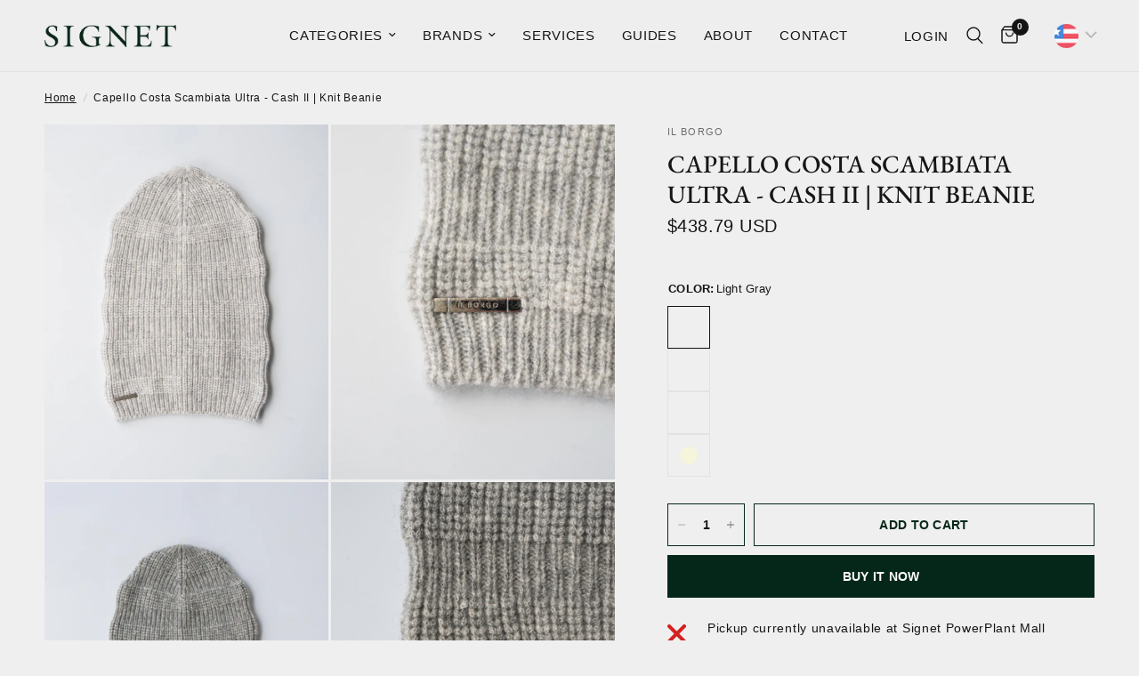

--- FILE ---
content_type: text/html; charset=utf-8
request_url: https://thesignetstore.com/products/capello-costa-scambiata-ultra-cash-ii-knit-beanie
body_size: 48290
content:
<!doctype html><html class="no-js" lang="en" dir="ltr">
	<meta name="google-site-verification" content="fTKPx9_PXwjMKvHhrJ6Gqy50vqAanMKgLgEhdZNTT6Y" />
<head>
    <meta name="google-site-verification" content="Je0qT6MukQjkXjrx8nhYzkF9zAIeZv6kd5kiXsdV-IE" />
    <meta name="p:domain_verify" content="3f7b2263ac5a256639ee486cb321bfeb"/>
	<meta charset="utf-8">
	<meta http-equiv="X-UA-Compatible" content="IE=edge,chrome=1">
	<meta name="viewport" content="width=device-width, initial-scale=1, maximum-scale=5, viewport-fit=cover">
	<meta name="theme-color" content="#efefef">
	<link rel="canonical" href="https://thesignetstore.com/products/capello-costa-scambiata-ultra-cash-ii-knit-beanie">
	<link rel="preconnect" href="https://cdn.shopify.com" crossorigin>
	<link rel="preload" as="style" href="//thesignetstore.com/cdn/shop/t/37/assets/app.css?v=74817624028541950321738717826">
<link rel="preload" as="style" href="//thesignetstore.com/cdn/shop/t/37/assets/product.css?v=19960244147823135091738717827">
<link rel="preload" as="image" href="//thesignetstore.com/cdn/shop/products/SGN05271.jpg?v=1623741411&width=375" imagesrcset="//thesignetstore.com/cdn/shop/products/SGN05271.jpg?v=1623741411&width=375 375w,//thesignetstore.com/cdn/shop/products/SGN05271.jpg?v=1623741411&width=640 640w,//thesignetstore.com/cdn/shop/products/SGN05271.jpg?v=1623741411&width=960 960w" imagesizes="auto">




<link href="//thesignetstore.com/cdn/shop/t/37/assets/animations.min.js?v=125778792411641688251738717826" as="script" rel="preload">

<link href="//thesignetstore.com/cdn/shop/t/37/assets/header.js?v=53973329853117484881738717826" as="script" rel="preload">
<link href="//thesignetstore.com/cdn/shop/t/37/assets/vendor.min.js?v=57769212839167613861738717827" as="script" rel="preload">
<link href="//thesignetstore.com/cdn/shop/t/37/assets/app.js?v=7593071547056632411738717826" as="script" rel="preload">
<link href="//thesignetstore.com/cdn/shop/t/37/assets/slideshow.js?v=77914080626843417591738717827" as="script" rel="preload">

<script>
window.lazySizesConfig = window.lazySizesConfig || {};
window.lazySizesConfig.expand = 250;
window.lazySizesConfig.loadMode = 1;
window.lazySizesConfig.loadHidden = false;
</script>


	<link rel="icon" type="image/png" href="//thesignetstore.com/cdn/shop/files/SIGNET_favicon.png?crop=center&height=32&v=1717397868&width=32">

	<title>
	Capello Costa Scambiata Ultra - Cash II | Knit Beanie &ndash; The Signet Store
	</title>

	
<link rel="preconnect" href="https://fonts.shopifycdn.com" crossorigin>

<meta property="og:site_name" content="The Signet Store">
<meta property="og:url" content="https://thesignetstore.com/products/capello-costa-scambiata-ultra-cash-ii-knit-beanie">
<meta property="og:title" content="Capello Costa Scambiata Ultra - Cash II | Knit Beanie">
<meta property="og:type" content="product">
<meta property="og:description" content="Specialty Clothing Store: Handmade Shoes, Tailored Suits &amp; Shirts, Japanese Denim, Accessories"><meta property="og:image" content="http://thesignetstore.com/cdn/shop/products/SGN05271.jpg?v=1623741411">
  <meta property="og:image:secure_url" content="https://thesignetstore.com/cdn/shop/products/SGN05271.jpg?v=1623741411">
  <meta property="og:image:width" content="3644">
  <meta property="og:image:height" content="4555"><meta property="og:price:amount" content="26,080.00">
  <meta property="og:price:currency" content="PHP"><meta name="twitter:card" content="summary_large_image">
<meta name="twitter:title" content="Capello Costa Scambiata Ultra - Cash II | Knit Beanie">
<meta name="twitter:description" content="Specialty Clothing Store: Handmade Shoes, Tailored Suits &amp; Shirts, Japanese Denim, Accessories">


	<link href="//thesignetstore.com/cdn/shop/t/37/assets/app.css?v=74817624028541950321738717826" rel="stylesheet" type="text/css" media="all" />

    <link href="//thesignetstore.com/cdn/shop/t/37/assets/signet.css?v=133917143824954191071738718012" rel="stylesheet" type="text/css" media="all" />

	<style data-shopify>
	@font-face {
  font-family: "EB Garamond";
  font-weight: 400;
  font-style: normal;
  font-display: swap;
  src: url("//thesignetstore.com/cdn/fonts/ebgaramond/ebgaramond_n4.f03b4ad40330b0ec2af5bb96f169ce0df8a12bc0.woff2") format("woff2"),
       url("//thesignetstore.com/cdn/fonts/ebgaramond/ebgaramond_n4.73939a8b7fe7c6b6b560b459d64db062f2ba1a29.woff") format("woff");
}

@font-face {
  font-family: "EB Garamond";
  font-weight: 500;
  font-style: normal;
  font-display: swap;
  src: url("//thesignetstore.com/cdn/fonts/ebgaramond/ebgaramond_n5.3e25a5488beb55ca397c46b6a35ec00e32bd7588.woff2") format("woff2"),
       url("//thesignetstore.com/cdn/fonts/ebgaramond/ebgaramond_n5.abced48e0ce998fe3fda80b5d5329505f19714c6.woff") format("woff");
}

@font-face {
  font-family: "EB Garamond";
  font-weight: 600;
  font-style: normal;
  font-display: swap;
  src: url("//thesignetstore.com/cdn/fonts/ebgaramond/ebgaramond_n6.9fbba68e5aeeda69cf315a9bd4516ff6325d7e2d.woff2") format("woff2"),
       url("//thesignetstore.com/cdn/fonts/ebgaramond/ebgaramond_n6.f6cdb210b4d532f781a8385fdcef2e74c795072f.woff") format("woff");
}

@font-face {
  font-family: "EB Garamond";
  font-weight: 400;
  font-style: italic;
  font-display: swap;
  src: url("//thesignetstore.com/cdn/fonts/ebgaramond/ebgaramond_i4.8a8d350a4bec29823a3db2f6d6a96a056d2e3223.woff2") format("woff2"),
       url("//thesignetstore.com/cdn/fonts/ebgaramond/ebgaramond_i4.ac4f3f00b446eda80de7b499ddd9e019a66ddfe2.woff") format("woff");
}

@font-face {
  font-family: "EB Garamond";
  font-weight: 600;
  font-style: italic;
  font-display: swap;
  src: url("//thesignetstore.com/cdn/fonts/ebgaramond/ebgaramond_i6.27c8db0faeb72f21ee8374eca2e36f39d29aeb62.woff2") format("woff2"),
       url("//thesignetstore.com/cdn/fonts/ebgaramond/ebgaramond_i6.cf00b66af0e68d9f084cefafdffdbdf60c2b776b.woff") format("woff");
}

h1,h2,h3,h4,h5,h6,
	.h1,.h2,.h3,.h4,.h5,.h6,
	.logolink.text-logo,
	.heading-font,
	.h1-xlarge,
	.h1-large,
	.customer-addresses .my-address .address-index {
		font-style: normal;
		font-weight: 400;
		font-family: "EB Garamond", serif;
	}
	body,
	.body-font,
	.thb-product-detail .product-title {
		font-style: normal;
		font-weight: 400;
		font-family: "EB Garamond", serif;
	}
	:root {
		--mobile-swipe-width: calc(90vw - 30px);
		--font-body-scale: 1.0;
		--font-body-line-height-scale: 1.0;
		--font-body-letter-spacing: 0.04em;
		--font-body-medium-weight: 500;
    --font-body-bold-weight: 600;
		--font-announcement-scale: 1.0;
		--font-heading-scale: 1.0;
		--font-heading-line-height-scale: 1.0;
		--font-heading-letter-spacing: 0.0em;
		--font-navigation-scale: 1.0;
		--navigation-item-spacing: 15px;
		--font-product-title-scale: 1.0;
		--font-product-title-line-height-scale: 1.0;
		--button-letter-spacing: 0.02em;

		--bg-body: #efefef;
		--bg-body-rgb: 239,239,239;
		--bg-body-darken: #e7e7e7;
		--payment-terms-background-color: #efefef;
		--color-body: #151515;
		--color-body-rgb: 21,21,21;
		--color-accent: #151515;
		--color-accent-rgb: 21,21,21;
		--color-border: #E2E2E2;
		--color-form-border: #dedede;
		--color-overlay-rgb: 0,0,0;

		--shopify-accelerated-checkout-button-block-size: 48px;
		--shopify-accelerated-checkout-inline-alignment: center;
		--shopify-accelerated-checkout-skeleton-animation-duration: 0.25s;

		--color-announcement-bar-text: #ffffff;
		--color-announcement-bar-bg: #052719;

		--color-header-bg: #eeeeee;
		--color-header-bg-rgb: 238,238,238;
		--color-header-text: #151515;
		--color-header-text-rgb: 21,21,21;
		--color-header-links: #151515;
		--color-header-links-rgb: 21,21,21;
		--color-header-links-hover: #151515;
		--color-header-icons: #151515;
		--color-header-border: #E2E2E2;

		--solid-button-background: #052719;
		--solid-button-label: #ffffff;
		--outline-button-label: #052719;
		--button-border-radius: 0px;
		--shopify-accelerated-checkout-button-border-radius: 0px;

		--color-price: #151515;
		--color-price-discounted: #ee3b45;
		--color-star: #FD9A52;
		--color-dots: #151515;

		--color-inventory-instock: #279A4B;
		--color-inventory-lowstock: #FB9E5B;

		--section-spacing-mobile: 50px;
		--section-spacing-desktop: 90px;

		--color-badge-text: #ffffff;
		--color-badge-sold-out: #939393;
		--color-badge-sale: #151515;
		
		--color-badge-preorder: #666666;
		--badge-corner-radius: 13px;

		--color-footer-text: #4a4a4a;
		--color-footer-text-rgb: 74,74,74;
		--color-footer-link: #4a4a4a;
		--color-footer-link-hover: #444444;
		--color-footer-border: #444444;
		--color-footer-border-rgb: 68,68,68;
		--color-footer-bg: #eae7e0;
	}



</style>


	<script>
		window.theme = window.theme || {};
		theme = {
			settings: {
				money_with_currency_format:"\u003cspan class=money\u003e₱{{amount}}\u003c\/span\u003e",
				cart_drawer:true,
				product_id: 6576442081363,
			},
			routes: {
				root_url: '/',
				cart_url: '/cart',
				cart_add_url: '/cart/add',
				search_url: '/search',
				cart_change_url: '/cart/change',
				cart_update_url: '/cart/update',
				cart_clear_url: '/cart/clear',
				predictive_search_url: '/search/suggest',
			},
			variantStrings: {
        addToCart: `Add to cart`,
        soldOut: `Sold out`,
        unavailable: `Unavailable`,
        preOrder: `Pre-order`,
      },
			strings: {
				requiresTerms: `You must agree with the terms and conditions of sales to check out`,
				shippingEstimatorNoResults: `Sorry, we do not ship to your address.`,
				shippingEstimatorOneResult: `There is one shipping rate for your address:`,
				shippingEstimatorMultipleResults: `There are several shipping rates for your address:`,
				shippingEstimatorError: `One or more error occurred while retrieving shipping rates:`
			}
		};
	</script>
	<script>window.performance && window.performance.mark && window.performance.mark('shopify.content_for_header.start');</script><meta name="google-site-verification" content="lXkUmp3WJu-p6VwM-ht3e3C3ao_HGbMUFSEsDPGxTcA">
<meta name="google-site-verification" content="paVybnFWvuQez1AY0sJvqljwRCjAx0tFiMt9LUzEf4k">
<meta id="shopify-digital-wallet" name="shopify-digital-wallet" content="/26920091731/digital_wallets/dialog">
<link rel="alternate" type="application/json+oembed" href="https://thesignetstore.com/products/capello-costa-scambiata-ultra-cash-ii-knit-beanie.oembed">
<script async="async" src="/checkouts/internal/preloads.js?locale=en-PH"></script>
<script id="shopify-features" type="application/json">{"accessToken":"02a6cf3eb92f8175025869a99d8ec58a","betas":["rich-media-storefront-analytics"],"domain":"thesignetstore.com","predictiveSearch":true,"shopId":26920091731,"locale":"en"}</script>
<script>var Shopify = Shopify || {};
Shopify.shop = "metrocle.myshopify.com";
Shopify.locale = "en";
Shopify.currency = {"active":"PHP","rate":"1.0"};
Shopify.country = "PH";
Shopify.theme = {"name":"Signet Webstore 2.0 v. 8","id":133428379731,"schema_name":"Reformation","schema_version":"8.0.0","theme_store_id":1762,"role":"main"};
Shopify.theme.handle = "null";
Shopify.theme.style = {"id":null,"handle":null};
Shopify.cdnHost = "thesignetstore.com/cdn";
Shopify.routes = Shopify.routes || {};
Shopify.routes.root = "/";</script>
<script type="module">!function(o){(o.Shopify=o.Shopify||{}).modules=!0}(window);</script>
<script>!function(o){function n(){var o=[];function n(){o.push(Array.prototype.slice.apply(arguments))}return n.q=o,n}var t=o.Shopify=o.Shopify||{};t.loadFeatures=n(),t.autoloadFeatures=n()}(window);</script>
<script id="shop-js-analytics" type="application/json">{"pageType":"product"}</script>
<script defer="defer" async type="module" src="//thesignetstore.com/cdn/shopifycloud/shop-js/modules/v2/client.init-shop-cart-sync_BApSsMSl.en.esm.js"></script>
<script defer="defer" async type="module" src="//thesignetstore.com/cdn/shopifycloud/shop-js/modules/v2/chunk.common_CBoos6YZ.esm.js"></script>
<script type="module">
  await import("//thesignetstore.com/cdn/shopifycloud/shop-js/modules/v2/client.init-shop-cart-sync_BApSsMSl.en.esm.js");
await import("//thesignetstore.com/cdn/shopifycloud/shop-js/modules/v2/chunk.common_CBoos6YZ.esm.js");

  window.Shopify.SignInWithShop?.initShopCartSync?.({"fedCMEnabled":true,"windoidEnabled":true});

</script>
<script>(function() {
  var isLoaded = false;
  function asyncLoad() {
    if (isLoaded) return;
    isLoaded = true;
    var urls = ["https:\/\/cdn.shopify.com\/s\/files\/1\/0683\/1371\/0892\/files\/splmn-shopify-prod-August-31.min.js?v=1693985059\u0026shop=metrocle.myshopify.com","\/\/shopify.privy.com\/widget.js?shop=metrocle.myshopify.com","https:\/\/cdn.sesami.co\/shopify.js?shop=metrocle.myshopify.com","https:\/\/sizechart.apps.avada.io\/scripttag\/avada-size-chart.min.js?shop=metrocle.myshopify.com","https:\/\/chimpstatic.com\/mcjs-connected\/js\/users\/3e79cfe3c014cd477671b14f8\/4f9781793245b436154a9f2e2.js?shop=metrocle.myshopify.com","https:\/\/widgets.automizely.com\/pages\/v1\/pages.js?store_connection_id=1c50fa8aedf24910896d4cee9f77bafa\u0026mapped_org_id=1b0981d8154fd78ddc18591bfde094c3_v1\u0026shop=metrocle.myshopify.com","https:\/\/cdn.shopify.com\/s\/files\/1\/0875\/2064\/files\/easyauth-1.0.0.min.js?shop=metrocle.myshopify.com","https:\/\/sdks.automizely.com\/conversions\/v1\/conversions.js?app_connection_id=e1bea6d7fdbf403e8760e257aedd8568\u0026mapped_org_id=1b0981d8154fd78ddc18591bfde094c3_v1\u0026shop=metrocle.myshopify.com","https:\/\/cdn.hextom.com\/js\/quickannouncementbar.js?shop=metrocle.myshopify.com"];
    for (var i = 0; i < urls.length; i++) {
      var s = document.createElement('script');
      s.type = 'text/javascript';
      s.async = true;
      s.src = urls[i];
      var x = document.getElementsByTagName('script')[0];
      x.parentNode.insertBefore(s, x);
    }
  };
  if(window.attachEvent) {
    window.attachEvent('onload', asyncLoad);
  } else {
    window.addEventListener('load', asyncLoad, false);
  }
})();</script>
<script id="__st">var __st={"a":26920091731,"offset":28800,"reqid":"d9766f34-4ec6-458a-8504-991235cd8a92-1768936120","pageurl":"thesignetstore.com\/products\/capello-costa-scambiata-ultra-cash-ii-knit-beanie","u":"f3d7c3d1f3a7","p":"product","rtyp":"product","rid":6576442081363};</script>
<script>window.ShopifyPaypalV4VisibilityTracking = true;</script>
<script id="captcha-bootstrap">!function(){'use strict';const t='contact',e='account',n='new_comment',o=[[t,t],['blogs',n],['comments',n],[t,'customer']],c=[[e,'customer_login'],[e,'guest_login'],[e,'recover_customer_password'],[e,'create_customer']],r=t=>t.map((([t,e])=>`form[action*='/${t}']:not([data-nocaptcha='true']) input[name='form_type'][value='${e}']`)).join(','),a=t=>()=>t?[...document.querySelectorAll(t)].map((t=>t.form)):[];function s(){const t=[...o],e=r(t);return a(e)}const i='password',u='form_key',d=['recaptcha-v3-token','g-recaptcha-response','h-captcha-response',i],f=()=>{try{return window.sessionStorage}catch{return}},m='__shopify_v',_=t=>t.elements[u];function p(t,e,n=!1){try{const o=window.sessionStorage,c=JSON.parse(o.getItem(e)),{data:r}=function(t){const{data:e,action:n}=t;return t[m]||n?{data:e,action:n}:{data:t,action:n}}(c);for(const[e,n]of Object.entries(r))t.elements[e]&&(t.elements[e].value=n);n&&o.removeItem(e)}catch(o){console.error('form repopulation failed',{error:o})}}const l='form_type',E='cptcha';function T(t){t.dataset[E]=!0}const w=window,h=w.document,L='Shopify',v='ce_forms',y='captcha';let A=!1;((t,e)=>{const n=(g='f06e6c50-85a8-45c8-87d0-21a2b65856fe',I='https://cdn.shopify.com/shopifycloud/storefront-forms-hcaptcha/ce_storefront_forms_captcha_hcaptcha.v1.5.2.iife.js',D={infoText:'Protected by hCaptcha',privacyText:'Privacy',termsText:'Terms'},(t,e,n)=>{const o=w[L][v],c=o.bindForm;if(c)return c(t,g,e,D).then(n);var r;o.q.push([[t,g,e,D],n]),r=I,A||(h.body.append(Object.assign(h.createElement('script'),{id:'captcha-provider',async:!0,src:r})),A=!0)});var g,I,D;w[L]=w[L]||{},w[L][v]=w[L][v]||{},w[L][v].q=[],w[L][y]=w[L][y]||{},w[L][y].protect=function(t,e){n(t,void 0,e),T(t)},Object.freeze(w[L][y]),function(t,e,n,w,h,L){const[v,y,A,g]=function(t,e,n){const i=e?o:[],u=t?c:[],d=[...i,...u],f=r(d),m=r(i),_=r(d.filter((([t,e])=>n.includes(e))));return[a(f),a(m),a(_),s()]}(w,h,L),I=t=>{const e=t.target;return e instanceof HTMLFormElement?e:e&&e.form},D=t=>v().includes(t);t.addEventListener('submit',(t=>{const e=I(t);if(!e)return;const n=D(e)&&!e.dataset.hcaptchaBound&&!e.dataset.recaptchaBound,o=_(e),c=g().includes(e)&&(!o||!o.value);(n||c)&&t.preventDefault(),c&&!n&&(function(t){try{if(!f())return;!function(t){const e=f();if(!e)return;const n=_(t);if(!n)return;const o=n.value;o&&e.removeItem(o)}(t);const e=Array.from(Array(32),(()=>Math.random().toString(36)[2])).join('');!function(t,e){_(t)||t.append(Object.assign(document.createElement('input'),{type:'hidden',name:u})),t.elements[u].value=e}(t,e),function(t,e){const n=f();if(!n)return;const o=[...t.querySelectorAll(`input[type='${i}']`)].map((({name:t})=>t)),c=[...d,...o],r={};for(const[a,s]of new FormData(t).entries())c.includes(a)||(r[a]=s);n.setItem(e,JSON.stringify({[m]:1,action:t.action,data:r}))}(t,e)}catch(e){console.error('failed to persist form',e)}}(e),e.submit())}));const S=(t,e)=>{t&&!t.dataset[E]&&(n(t,e.some((e=>e===t))),T(t))};for(const o of['focusin','change'])t.addEventListener(o,(t=>{const e=I(t);D(e)&&S(e,y())}));const B=e.get('form_key'),M=e.get(l),P=B&&M;t.addEventListener('DOMContentLoaded',(()=>{const t=y();if(P)for(const e of t)e.elements[l].value===M&&p(e,B);[...new Set([...A(),...v().filter((t=>'true'===t.dataset.shopifyCaptcha))])].forEach((e=>S(e,t)))}))}(h,new URLSearchParams(w.location.search),n,t,e,['guest_login'])})(!0,!0)}();</script>
<script integrity="sha256-4kQ18oKyAcykRKYeNunJcIwy7WH5gtpwJnB7kiuLZ1E=" data-source-attribution="shopify.loadfeatures" defer="defer" src="//thesignetstore.com/cdn/shopifycloud/storefront/assets/storefront/load_feature-a0a9edcb.js" crossorigin="anonymous"></script>
<script data-source-attribution="shopify.dynamic_checkout.dynamic.init">var Shopify=Shopify||{};Shopify.PaymentButton=Shopify.PaymentButton||{isStorefrontPortableWallets:!0,init:function(){window.Shopify.PaymentButton.init=function(){};var t=document.createElement("script");t.src="https://thesignetstore.com/cdn/shopifycloud/portable-wallets/latest/portable-wallets.en.js",t.type="module",document.head.appendChild(t)}};
</script>
<script data-source-attribution="shopify.dynamic_checkout.buyer_consent">
  function portableWalletsHideBuyerConsent(e){var t=document.getElementById("shopify-buyer-consent"),n=document.getElementById("shopify-subscription-policy-button");t&&n&&(t.classList.add("hidden"),t.setAttribute("aria-hidden","true"),n.removeEventListener("click",e))}function portableWalletsShowBuyerConsent(e){var t=document.getElementById("shopify-buyer-consent"),n=document.getElementById("shopify-subscription-policy-button");t&&n&&(t.classList.remove("hidden"),t.removeAttribute("aria-hidden"),n.addEventListener("click",e))}window.Shopify?.PaymentButton&&(window.Shopify.PaymentButton.hideBuyerConsent=portableWalletsHideBuyerConsent,window.Shopify.PaymentButton.showBuyerConsent=portableWalletsShowBuyerConsent);
</script>
<script>
  function portableWalletsCleanup(e){e&&e.src&&console.error("Failed to load portable wallets script "+e.src);var t=document.querySelectorAll("shopify-accelerated-checkout .shopify-payment-button__skeleton, shopify-accelerated-checkout-cart .wallet-cart-button__skeleton"),e=document.getElementById("shopify-buyer-consent");for(let e=0;e<t.length;e++)t[e].remove();e&&e.remove()}function portableWalletsNotLoadedAsModule(e){e instanceof ErrorEvent&&"string"==typeof e.message&&e.message.includes("import.meta")&&"string"==typeof e.filename&&e.filename.includes("portable-wallets")&&(window.removeEventListener("error",portableWalletsNotLoadedAsModule),window.Shopify.PaymentButton.failedToLoad=e,"loading"===document.readyState?document.addEventListener("DOMContentLoaded",window.Shopify.PaymentButton.init):window.Shopify.PaymentButton.init())}window.addEventListener("error",portableWalletsNotLoadedAsModule);
</script>

<script type="module" src="https://thesignetstore.com/cdn/shopifycloud/portable-wallets/latest/portable-wallets.en.js" onError="portableWalletsCleanup(this)" crossorigin="anonymous"></script>
<script nomodule>
  document.addEventListener("DOMContentLoaded", portableWalletsCleanup);
</script>

<link id="shopify-accelerated-checkout-styles" rel="stylesheet" media="screen" href="https://thesignetstore.com/cdn/shopifycloud/portable-wallets/latest/accelerated-checkout-backwards-compat.css" crossorigin="anonymous">
<style id="shopify-accelerated-checkout-cart">
        #shopify-buyer-consent {
  margin-top: 1em;
  display: inline-block;
  width: 100%;
}

#shopify-buyer-consent.hidden {
  display: none;
}

#shopify-subscription-policy-button {
  background: none;
  border: none;
  padding: 0;
  text-decoration: underline;
  font-size: inherit;
  cursor: pointer;
}

#shopify-subscription-policy-button::before {
  box-shadow: none;
}

      </style>

<script>window.performance && window.performance.mark && window.performance.mark('shopify.content_for_header.end');</script> <!-- Header hook for plugins -->

	<script>document.documentElement.className = document.documentElement.className.replace('no-js', 'js');</script>
	<meta name="google-site-verification" content="Je0qT6MukQjkXjrx8nhYzkF9zAIeZv6kd5kiXsdV-IE">
    <meta name="p:domain_verify" content="3f7b2263ac5a256639ee486cb321bfeb">
<!-- BEGIN app block: shopify://apps/bucks/blocks/app-embed/4f0a9b06-9da4-4a49-b378-2de9d23a3af3 -->
<script>
  window.bucksCC = window.bucksCC || {};
  window.bucksCC.metaConfig = {};
  window.bucksCC.reConvert = function() {};
  "function" != typeof Object.assign && (Object.assign = function(n) {
    if (null == n) 
      throw new TypeError("Cannot convert undefined or null to object");
    



    for (var r = Object(n), t = 1; t < arguments.length; t++) {
      var e = arguments[t];
      if (null != e) 
        for (var o in e) 
          e.hasOwnProperty(o) && (r[o] = e[o])
    }
    return r
  });

const bucks_validateJson = json => {
    let checkedJson;
    try {
        checkedJson = JSON.parse(json);
    } catch (error) { }
    return checkedJson;
};

  const bucks_encodedData = "[base64]";

  const bucks_myshopifyDomain = "thesignetstore.com";

  const decodedURI = atob(bucks_encodedData);
  const bucks_decodedString = decodeURIComponent(decodedURI);


  const bucks_parsedData = bucks_validateJson(bucks_decodedString) || {};
  Object.assign(window.bucksCC.metaConfig, {

    ... bucks_parsedData,
    money_format: "\u003cspan class=money\u003e₱{{amount}}\u003c\/span\u003e",
    money_with_currency_format: "\u003cspan class=money\u003e₱{{amount}} PHP\u003c\/span\u003e",
    userCurrency: "PHP"

  });
  window.bucksCC.reConvert = function() {};
  window.bucksCC.themeAppExtension = true;
  window.bucksCC.metaConfig.multiCurrencies = [];
  window.bucksCC.localization = {};
  
  

  window.bucksCC.localization.availableCountries = ["AF","AX","AL","DZ","AD","AO","AI","AG","AR","AM","AW","AC","AU","AT","AZ","BS","BH","BD","BB","BY","BE","BZ","BJ","BM","BT","BO","BA","BW","BR","IO","VG","BN","BG","BF","BI","KH","CM","CA","CV","BQ","KY","CF","TD","CL","CN","CX","CC","CO","KM","CG","CD","CK","CR","CI","HR","CW","CY","CZ","DK","DJ","DM","DO","EC","EG","SV","GQ","ER","EE","SZ","ET","FK","FO","FJ","FI","FR","GF","PF","TF","GA","GM","GE","DE","GH","GI","GR","GL","GD","GP","GT","GG","GN","GW","GY","HT","HN","HK","HU","IS","IN","ID","IQ","IE","IM","IL","IT","JM","JP","JE","JO","KZ","KE","KI","XK","KW","KG","LA","LV","LB","LS","LR","LY","LI","LT","LU","MO","MG","MW","MY","MV","ML","MT","MQ","MR","MU","YT","MX","MD","MC","MN","ME","MS","MA","MZ","MM","NA","NR","NP","NL","NC","NZ","NI","NE","NG","NU","NF","MK","NO","OM","PK","PS","PA","PG","PY","PE","PH","PN","PL","PT","QA","RE","RO","RU","RW","WS","SM","ST","SA","SN","RS","SC","SL","SG","SX","SK","SI","SB","SO","ZA","GS","KR","SS","ES","LK","BL","SH","KN","LC","MF","PM","VC","SD","SR","SJ","SE","CH","TW","TJ","TZ","TH","TL","TG","TK","TO","TT","TA","TN","TR","TM","TC","TV","UM","UG","UA","AE","GB","US","UY","UZ","VU","VA","VE","VN","WF","EH","YE","ZM","ZW"];
  window.bucksCC.localization.availableLanguages = ["en"];

  
  window.bucksCC.metaConfig.multiCurrencies = "PHP".split(',') || '';
  window.bucksCC.metaConfig.cartCurrency = "PHP" || '';

  if ((((window || {}).bucksCC || {}).metaConfig || {}).instantLoader) {
    self.fetch || (self.fetch = function(e, n) {
      return n = n || {},
      new Promise(function(t, s) {
        var r = new XMLHttpRequest,
          o = [],
          u = [],
          i = {},
          a = function() {
            return {
              ok: 2 == (r.status / 100 | 0),
              statusText: r.statusText,
              status: r.status,
              url: r.responseURL,
              text: function() {
                return Promise.resolve(r.responseText)
              },
              json: function() {
                return Promise.resolve(JSON.parse(r.responseText))
              },
              blob: function() {
                return Promise.resolve(new Blob([r.response]))
              },
              clone: a,
              headers: {
                keys: function() {
                  return o
                },
                entries: function() {
                  return u
                },
                get: function(e) {
                  return i[e.toLowerCase()]
                },
                has: function(e) {
                  return e.toLowerCase() in i
                }
              }
            }
          };
        for (var c in r.open(n.method || "get", e, !0), r.onload = function() {
          r.getAllResponseHeaders().replace(/^(.*?):[^S\n]*([sS]*?)$/gm, function(e, n, t) {
            o.push(n = n.toLowerCase()),
            u.push([n, t]),
            i[n] = i[n]
              ? i[n] + "," + t
              : t
          }),
          t(a())
        },
        r.onerror = s,
        r.withCredentials = "include" == n.credentials,
        n.headers) 
          r.setRequestHeader(c, n.headers[c]);
        r.send(n.body || null)
      })
    });
    !function() {
      function t(t) {
        const e = document.createElement("style");
        e.innerText = t,
        document.head.appendChild(e)
      }
      function e(t) {
        const e = document.createElement("script");
        e.type = "text/javascript",
        e.text = t,
        document.head.appendChild(e),
        console.log("%cBUCKSCC: Instant Loader Activated ⚡️", "background: #1c64f6; color: #fff; font-size: 12px; font-weight:bold; padding: 5px 10px; border-radius: 3px")
      }
      let n = sessionStorage.getItem("bucksccHash");
      (
        n = n
          ? JSON.parse(n)
          : null
      )
        ? e(n)
        : fetch(`https://${bucks_myshopifyDomain}/apps/buckscc/sdk.min.js`, {mode: "no-cors"}).then(function(t) {
          return t.text()
        }).then(function(t) {
          if ((t || "").length > 100) {
            const o = JSON.stringify(t);
            sessionStorage.setItem("bucksccHash", o),
            n = t,
            e(t)
          }
        })
    }();
  }

  const themeAppExLoadEvent = new Event("BUCKSCC_THEME-APP-EXTENSION_LOADED", { bubbles: true, cancelable: false });

  // Dispatch the custom event on the window
  window.dispatchEvent(themeAppExLoadEvent);

</script><!-- END app block --><script src="https://cdn.shopify.com/extensions/019ba2d3-5579-7382-9582-e9b49f858129/bucks-23/assets/widgetLoader.js" type="text/javascript" defer="defer"></script>
<link href="https://monorail-edge.shopifysvc.com" rel="dns-prefetch">
<script>(function(){if ("sendBeacon" in navigator && "performance" in window) {try {var session_token_from_headers = performance.getEntriesByType('navigation')[0].serverTiming.find(x => x.name == '_s').description;} catch {var session_token_from_headers = undefined;}var session_cookie_matches = document.cookie.match(/_shopify_s=([^;]*)/);var session_token_from_cookie = session_cookie_matches && session_cookie_matches.length === 2 ? session_cookie_matches[1] : "";var session_token = session_token_from_headers || session_token_from_cookie || "";function handle_abandonment_event(e) {var entries = performance.getEntries().filter(function(entry) {return /monorail-edge.shopifysvc.com/.test(entry.name);});if (!window.abandonment_tracked && entries.length === 0) {window.abandonment_tracked = true;var currentMs = Date.now();var navigation_start = performance.timing.navigationStart;var payload = {shop_id: 26920091731,url: window.location.href,navigation_start,duration: currentMs - navigation_start,session_token,page_type: "product"};window.navigator.sendBeacon("https://monorail-edge.shopifysvc.com/v1/produce", JSON.stringify({schema_id: "online_store_buyer_site_abandonment/1.1",payload: payload,metadata: {event_created_at_ms: currentMs,event_sent_at_ms: currentMs}}));}}window.addEventListener('pagehide', handle_abandonment_event);}}());</script>
<script id="web-pixels-manager-setup">(function e(e,d,r,n,o){if(void 0===o&&(o={}),!Boolean(null===(a=null===(i=window.Shopify)||void 0===i?void 0:i.analytics)||void 0===a?void 0:a.replayQueue)){var i,a;window.Shopify=window.Shopify||{};var t=window.Shopify;t.analytics=t.analytics||{};var s=t.analytics;s.replayQueue=[],s.publish=function(e,d,r){return s.replayQueue.push([e,d,r]),!0};try{self.performance.mark("wpm:start")}catch(e){}var l=function(){var e={modern:/Edge?\/(1{2}[4-9]|1[2-9]\d|[2-9]\d{2}|\d{4,})\.\d+(\.\d+|)|Firefox\/(1{2}[4-9]|1[2-9]\d|[2-9]\d{2}|\d{4,})\.\d+(\.\d+|)|Chrom(ium|e)\/(9{2}|\d{3,})\.\d+(\.\d+|)|(Maci|X1{2}).+ Version\/(15\.\d+|(1[6-9]|[2-9]\d|\d{3,})\.\d+)([,.]\d+|)( \(\w+\)|)( Mobile\/\w+|) Safari\/|Chrome.+OPR\/(9{2}|\d{3,})\.\d+\.\d+|(CPU[ +]OS|iPhone[ +]OS|CPU[ +]iPhone|CPU IPhone OS|CPU iPad OS)[ +]+(15[._]\d+|(1[6-9]|[2-9]\d|\d{3,})[._]\d+)([._]\d+|)|Android:?[ /-](13[3-9]|1[4-9]\d|[2-9]\d{2}|\d{4,})(\.\d+|)(\.\d+|)|Android.+Firefox\/(13[5-9]|1[4-9]\d|[2-9]\d{2}|\d{4,})\.\d+(\.\d+|)|Android.+Chrom(ium|e)\/(13[3-9]|1[4-9]\d|[2-9]\d{2}|\d{4,})\.\d+(\.\d+|)|SamsungBrowser\/([2-9]\d|\d{3,})\.\d+/,legacy:/Edge?\/(1[6-9]|[2-9]\d|\d{3,})\.\d+(\.\d+|)|Firefox\/(5[4-9]|[6-9]\d|\d{3,})\.\d+(\.\d+|)|Chrom(ium|e)\/(5[1-9]|[6-9]\d|\d{3,})\.\d+(\.\d+|)([\d.]+$|.*Safari\/(?![\d.]+ Edge\/[\d.]+$))|(Maci|X1{2}).+ Version\/(10\.\d+|(1[1-9]|[2-9]\d|\d{3,})\.\d+)([,.]\d+|)( \(\w+\)|)( Mobile\/\w+|) Safari\/|Chrome.+OPR\/(3[89]|[4-9]\d|\d{3,})\.\d+\.\d+|(CPU[ +]OS|iPhone[ +]OS|CPU[ +]iPhone|CPU IPhone OS|CPU iPad OS)[ +]+(10[._]\d+|(1[1-9]|[2-9]\d|\d{3,})[._]\d+)([._]\d+|)|Android:?[ /-](13[3-9]|1[4-9]\d|[2-9]\d{2}|\d{4,})(\.\d+|)(\.\d+|)|Mobile Safari.+OPR\/([89]\d|\d{3,})\.\d+\.\d+|Android.+Firefox\/(13[5-9]|1[4-9]\d|[2-9]\d{2}|\d{4,})\.\d+(\.\d+|)|Android.+Chrom(ium|e)\/(13[3-9]|1[4-9]\d|[2-9]\d{2}|\d{4,})\.\d+(\.\d+|)|Android.+(UC? ?Browser|UCWEB|U3)[ /]?(15\.([5-9]|\d{2,})|(1[6-9]|[2-9]\d|\d{3,})\.\d+)\.\d+|SamsungBrowser\/(5\.\d+|([6-9]|\d{2,})\.\d+)|Android.+MQ{2}Browser\/(14(\.(9|\d{2,})|)|(1[5-9]|[2-9]\d|\d{3,})(\.\d+|))(\.\d+|)|K[Aa][Ii]OS\/(3\.\d+|([4-9]|\d{2,})\.\d+)(\.\d+|)/},d=e.modern,r=e.legacy,n=navigator.userAgent;return n.match(d)?"modern":n.match(r)?"legacy":"unknown"}(),u="modern"===l?"modern":"legacy",c=(null!=n?n:{modern:"",legacy:""})[u],f=function(e){return[e.baseUrl,"/wpm","/b",e.hashVersion,"modern"===e.buildTarget?"m":"l",".js"].join("")}({baseUrl:d,hashVersion:r,buildTarget:u}),m=function(e){var d=e.version,r=e.bundleTarget,n=e.surface,o=e.pageUrl,i=e.monorailEndpoint;return{emit:function(e){var a=e.status,t=e.errorMsg,s=(new Date).getTime(),l=JSON.stringify({metadata:{event_sent_at_ms:s},events:[{schema_id:"web_pixels_manager_load/3.1",payload:{version:d,bundle_target:r,page_url:o,status:a,surface:n,error_msg:t},metadata:{event_created_at_ms:s}}]});if(!i)return console&&console.warn&&console.warn("[Web Pixels Manager] No Monorail endpoint provided, skipping logging."),!1;try{return self.navigator.sendBeacon.bind(self.navigator)(i,l)}catch(e){}var u=new XMLHttpRequest;try{return u.open("POST",i,!0),u.setRequestHeader("Content-Type","text/plain"),u.send(l),!0}catch(e){return console&&console.warn&&console.warn("[Web Pixels Manager] Got an unhandled error while logging to Monorail."),!1}}}}({version:r,bundleTarget:l,surface:e.surface,pageUrl:self.location.href,monorailEndpoint:e.monorailEndpoint});try{o.browserTarget=l,function(e){var d=e.src,r=e.async,n=void 0===r||r,o=e.onload,i=e.onerror,a=e.sri,t=e.scriptDataAttributes,s=void 0===t?{}:t,l=document.createElement("script"),u=document.querySelector("head"),c=document.querySelector("body");if(l.async=n,l.src=d,a&&(l.integrity=a,l.crossOrigin="anonymous"),s)for(var f in s)if(Object.prototype.hasOwnProperty.call(s,f))try{l.dataset[f]=s[f]}catch(e){}if(o&&l.addEventListener("load",o),i&&l.addEventListener("error",i),u)u.appendChild(l);else{if(!c)throw new Error("Did not find a head or body element to append the script");c.appendChild(l)}}({src:f,async:!0,onload:function(){if(!function(){var e,d;return Boolean(null===(d=null===(e=window.Shopify)||void 0===e?void 0:e.analytics)||void 0===d?void 0:d.initialized)}()){var d=window.webPixelsManager.init(e)||void 0;if(d){var r=window.Shopify.analytics;r.replayQueue.forEach((function(e){var r=e[0],n=e[1],o=e[2];d.publishCustomEvent(r,n,o)})),r.replayQueue=[],r.publish=d.publishCustomEvent,r.visitor=d.visitor,r.initialized=!0}}},onerror:function(){return m.emit({status:"failed",errorMsg:"".concat(f," has failed to load")})},sri:function(e){var d=/^sha384-[A-Za-z0-9+/=]+$/;return"string"==typeof e&&d.test(e)}(c)?c:"",scriptDataAttributes:o}),m.emit({status:"loading"})}catch(e){m.emit({status:"failed",errorMsg:(null==e?void 0:e.message)||"Unknown error"})}}})({shopId: 26920091731,storefrontBaseUrl: "https://thesignetstore.com",extensionsBaseUrl: "https://extensions.shopifycdn.com/cdn/shopifycloud/web-pixels-manager",monorailEndpoint: "https://monorail-edge.shopifysvc.com/unstable/produce_batch",surface: "storefront-renderer",enabledBetaFlags: ["2dca8a86"],webPixelsConfigList: [{"id":"744161363","configuration":"{\"hashed_organization_id\":\"1b0981d8154fd78ddc18591bfde094c3_v1\",\"app_key\":\"metrocle\",\"allow_collect_personal_data\":\"true\"}","eventPayloadVersion":"v1","runtimeContext":"STRICT","scriptVersion":"6f6660f15c595d517f203f6e1abcb171","type":"APP","apiClientId":2814809,"privacyPurposes":["ANALYTICS","MARKETING","SALE_OF_DATA"],"dataSharingAdjustments":{"protectedCustomerApprovalScopes":["read_customer_address","read_customer_email","read_customer_name","read_customer_personal_data","read_customer_phone"]}},{"id":"431521875","configuration":"{\"config\":\"{\\\"pixel_id\\\":\\\"GT-TXXBNRK\\\",\\\"target_country\\\":\\\"PH\\\",\\\"gtag_events\\\":[{\\\"type\\\":\\\"purchase\\\",\\\"action_label\\\":\\\"MC-JDCHHHQGVQ\\\"},{\\\"type\\\":\\\"page_view\\\",\\\"action_label\\\":\\\"MC-JDCHHHQGVQ\\\"},{\\\"type\\\":\\\"view_item\\\",\\\"action_label\\\":\\\"MC-JDCHHHQGVQ\\\"}],\\\"enable_monitoring_mode\\\":false}\"}","eventPayloadVersion":"v1","runtimeContext":"OPEN","scriptVersion":"b2a88bafab3e21179ed38636efcd8a93","type":"APP","apiClientId":1780363,"privacyPurposes":[],"dataSharingAdjustments":{"protectedCustomerApprovalScopes":["read_customer_address","read_customer_email","read_customer_name","read_customer_personal_data","read_customer_phone"]}},{"id":"shopify-app-pixel","configuration":"{}","eventPayloadVersion":"v1","runtimeContext":"STRICT","scriptVersion":"0450","apiClientId":"shopify-pixel","type":"APP","privacyPurposes":["ANALYTICS","MARKETING"]},{"id":"shopify-custom-pixel","eventPayloadVersion":"v1","runtimeContext":"LAX","scriptVersion":"0450","apiClientId":"shopify-pixel","type":"CUSTOM","privacyPurposes":["ANALYTICS","MARKETING"]}],isMerchantRequest: false,initData: {"shop":{"name":"The Signet Store","paymentSettings":{"currencyCode":"PHP"},"myshopifyDomain":"metrocle.myshopify.com","countryCode":"PH","storefrontUrl":"https:\/\/thesignetstore.com"},"customer":null,"cart":null,"checkout":null,"productVariants":[{"price":{"amount":26080.0,"currencyCode":"PHP"},"product":{"title":"Capello Costa Scambiata Ultra - Cash II | Knit Beanie","vendor":"Il Borgo","id":"6576442081363","untranslatedTitle":"Capello Costa Scambiata Ultra - Cash II | Knit Beanie","url":"\/products\/capello-costa-scambiata-ultra-cash-ii-knit-beanie","type":"Headwear"},"id":"39371805917267","image":{"src":"\/\/thesignetstore.com\/cdn\/shop\/products\/SGN05271.jpg?v=1623741411"},"sku":"ILB-CB2-FS-LGR","title":"Light Gray","untranslatedTitle":"Light Gray"},{"price":{"amount":26080.0,"currencyCode":"PHP"},"product":{"title":"Capello Costa Scambiata Ultra - Cash II | Knit Beanie","vendor":"Il Borgo","id":"6576442081363","untranslatedTitle":"Capello Costa Scambiata Ultra - Cash II | Knit Beanie","url":"\/products\/capello-costa-scambiata-ultra-cash-ii-knit-beanie","type":"Headwear"},"id":"39371805950035","image":{"src":"\/\/thesignetstore.com\/cdn\/shop\/products\/SGN05257.jpg?v=1623741411"},"sku":"ILB-CB2-FS-DGR","title":"Dark Gray","untranslatedTitle":"Dark Gray"},{"price":{"amount":26080.0,"currencyCode":"PHP"},"product":{"title":"Capello Costa Scambiata Ultra - Cash II | Knit Beanie","vendor":"Il Borgo","id":"6576442081363","untranslatedTitle":"Capello Costa Scambiata Ultra - Cash II | Knit Beanie","url":"\/products\/capello-costa-scambiata-ultra-cash-ii-knit-beanie","type":"Headwear"},"id":"39371805982803","image":{"src":"\/\/thesignetstore.com\/cdn\/shop\/products\/SGN05268.jpg?v=1623741411"},"sku":"ILB-CB2-FS-DBR","title":"Dark Brown","untranslatedTitle":"Dark Brown"},{"price":{"amount":26080.0,"currencyCode":"PHP"},"product":{"title":"Capello Costa Scambiata Ultra - Cash II | Knit Beanie","vendor":"Il Borgo","id":"6576442081363","untranslatedTitle":"Capello Costa Scambiata Ultra - Cash II | Knit Beanie","url":"\/products\/capello-costa-scambiata-ultra-cash-ii-knit-beanie","type":"Headwear"},"id":"39371806015571","image":{"src":"\/\/thesignetstore.com\/cdn\/shop\/products\/SGN05264.jpg?v=1623741411"},"sku":"ILB-CB2-FS-BEI","title":"Beige","untranslatedTitle":"Beige"}],"purchasingCompany":null},},"https://thesignetstore.com/cdn","fcfee988w5aeb613cpc8e4bc33m6693e112",{"modern":"","legacy":""},{"shopId":"26920091731","storefrontBaseUrl":"https:\/\/thesignetstore.com","extensionBaseUrl":"https:\/\/extensions.shopifycdn.com\/cdn\/shopifycloud\/web-pixels-manager","surface":"storefront-renderer","enabledBetaFlags":"[\"2dca8a86\"]","isMerchantRequest":"false","hashVersion":"fcfee988w5aeb613cpc8e4bc33m6693e112","publish":"custom","events":"[[\"page_viewed\",{}],[\"product_viewed\",{\"productVariant\":{\"price\":{\"amount\":26080.0,\"currencyCode\":\"PHP\"},\"product\":{\"title\":\"Capello Costa Scambiata Ultra - Cash II | Knit Beanie\",\"vendor\":\"Il Borgo\",\"id\":\"6576442081363\",\"untranslatedTitle\":\"Capello Costa Scambiata Ultra - Cash II | Knit Beanie\",\"url\":\"\/products\/capello-costa-scambiata-ultra-cash-ii-knit-beanie\",\"type\":\"Headwear\"},\"id\":\"39371805917267\",\"image\":{\"src\":\"\/\/thesignetstore.com\/cdn\/shop\/products\/SGN05271.jpg?v=1623741411\"},\"sku\":\"ILB-CB2-FS-LGR\",\"title\":\"Light Gray\",\"untranslatedTitle\":\"Light Gray\"}}]]"});</script><script>
  window.ShopifyAnalytics = window.ShopifyAnalytics || {};
  window.ShopifyAnalytics.meta = window.ShopifyAnalytics.meta || {};
  window.ShopifyAnalytics.meta.currency = 'PHP';
  var meta = {"product":{"id":6576442081363,"gid":"gid:\/\/shopify\/Product\/6576442081363","vendor":"Il Borgo","type":"Headwear","handle":"capello-costa-scambiata-ultra-cash-ii-knit-beanie","variants":[{"id":39371805917267,"price":2608000,"name":"Capello Costa Scambiata Ultra - Cash II | Knit Beanie - Light Gray","public_title":"Light Gray","sku":"ILB-CB2-FS-LGR"},{"id":39371805950035,"price":2608000,"name":"Capello Costa Scambiata Ultra - Cash II | Knit Beanie - Dark Gray","public_title":"Dark Gray","sku":"ILB-CB2-FS-DGR"},{"id":39371805982803,"price":2608000,"name":"Capello Costa Scambiata Ultra - Cash II | Knit Beanie - Dark Brown","public_title":"Dark Brown","sku":"ILB-CB2-FS-DBR"},{"id":39371806015571,"price":2608000,"name":"Capello Costa Scambiata Ultra - Cash II | Knit Beanie - Beige","public_title":"Beige","sku":"ILB-CB2-FS-BEI"}],"remote":false},"page":{"pageType":"product","resourceType":"product","resourceId":6576442081363,"requestId":"d9766f34-4ec6-458a-8504-991235cd8a92-1768936120"}};
  for (var attr in meta) {
    window.ShopifyAnalytics.meta[attr] = meta[attr];
  }
</script>
<script class="analytics">
  (function () {
    var customDocumentWrite = function(content) {
      var jquery = null;

      if (window.jQuery) {
        jquery = window.jQuery;
      } else if (window.Checkout && window.Checkout.$) {
        jquery = window.Checkout.$;
      }

      if (jquery) {
        jquery('body').append(content);
      }
    };

    var hasLoggedConversion = function(token) {
      if (token) {
        return document.cookie.indexOf('loggedConversion=' + token) !== -1;
      }
      return false;
    }

    var setCookieIfConversion = function(token) {
      if (token) {
        var twoMonthsFromNow = new Date(Date.now());
        twoMonthsFromNow.setMonth(twoMonthsFromNow.getMonth() + 2);

        document.cookie = 'loggedConversion=' + token + '; expires=' + twoMonthsFromNow;
      }
    }

    var trekkie = window.ShopifyAnalytics.lib = window.trekkie = window.trekkie || [];
    if (trekkie.integrations) {
      return;
    }
    trekkie.methods = [
      'identify',
      'page',
      'ready',
      'track',
      'trackForm',
      'trackLink'
    ];
    trekkie.factory = function(method) {
      return function() {
        var args = Array.prototype.slice.call(arguments);
        args.unshift(method);
        trekkie.push(args);
        return trekkie;
      };
    };
    for (var i = 0; i < trekkie.methods.length; i++) {
      var key = trekkie.methods[i];
      trekkie[key] = trekkie.factory(key);
    }
    trekkie.load = function(config) {
      trekkie.config = config || {};
      trekkie.config.initialDocumentCookie = document.cookie;
      var first = document.getElementsByTagName('script')[0];
      var script = document.createElement('script');
      script.type = 'text/javascript';
      script.onerror = function(e) {
        var scriptFallback = document.createElement('script');
        scriptFallback.type = 'text/javascript';
        scriptFallback.onerror = function(error) {
                var Monorail = {
      produce: function produce(monorailDomain, schemaId, payload) {
        var currentMs = new Date().getTime();
        var event = {
          schema_id: schemaId,
          payload: payload,
          metadata: {
            event_created_at_ms: currentMs,
            event_sent_at_ms: currentMs
          }
        };
        return Monorail.sendRequest("https://" + monorailDomain + "/v1/produce", JSON.stringify(event));
      },
      sendRequest: function sendRequest(endpointUrl, payload) {
        // Try the sendBeacon API
        if (window && window.navigator && typeof window.navigator.sendBeacon === 'function' && typeof window.Blob === 'function' && !Monorail.isIos12()) {
          var blobData = new window.Blob([payload], {
            type: 'text/plain'
          });

          if (window.navigator.sendBeacon(endpointUrl, blobData)) {
            return true;
          } // sendBeacon was not successful

        } // XHR beacon

        var xhr = new XMLHttpRequest();

        try {
          xhr.open('POST', endpointUrl);
          xhr.setRequestHeader('Content-Type', 'text/plain');
          xhr.send(payload);
        } catch (e) {
          console.log(e);
        }

        return false;
      },
      isIos12: function isIos12() {
        return window.navigator.userAgent.lastIndexOf('iPhone; CPU iPhone OS 12_') !== -1 || window.navigator.userAgent.lastIndexOf('iPad; CPU OS 12_') !== -1;
      }
    };
    Monorail.produce('monorail-edge.shopifysvc.com',
      'trekkie_storefront_load_errors/1.1',
      {shop_id: 26920091731,
      theme_id: 133428379731,
      app_name: "storefront",
      context_url: window.location.href,
      source_url: "//thesignetstore.com/cdn/s/trekkie.storefront.cd680fe47e6c39ca5d5df5f0a32d569bc48c0f27.min.js"});

        };
        scriptFallback.async = true;
        scriptFallback.src = '//thesignetstore.com/cdn/s/trekkie.storefront.cd680fe47e6c39ca5d5df5f0a32d569bc48c0f27.min.js';
        first.parentNode.insertBefore(scriptFallback, first);
      };
      script.async = true;
      script.src = '//thesignetstore.com/cdn/s/trekkie.storefront.cd680fe47e6c39ca5d5df5f0a32d569bc48c0f27.min.js';
      first.parentNode.insertBefore(script, first);
    };
    trekkie.load(
      {"Trekkie":{"appName":"storefront","development":false,"defaultAttributes":{"shopId":26920091731,"isMerchantRequest":null,"themeId":133428379731,"themeCityHash":"10228168117972134651","contentLanguage":"en","currency":"PHP","eventMetadataId":"d8a8c183-a9d5-4f49-8ba7-656fb873ad8c"},"isServerSideCookieWritingEnabled":true,"monorailRegion":"shop_domain","enabledBetaFlags":["65f19447"]},"Session Attribution":{},"S2S":{"facebookCapiEnabled":false,"source":"trekkie-storefront-renderer","apiClientId":580111}}
    );

    var loaded = false;
    trekkie.ready(function() {
      if (loaded) return;
      loaded = true;

      window.ShopifyAnalytics.lib = window.trekkie;

      var originalDocumentWrite = document.write;
      document.write = customDocumentWrite;
      try { window.ShopifyAnalytics.merchantGoogleAnalytics.call(this); } catch(error) {};
      document.write = originalDocumentWrite;

      window.ShopifyAnalytics.lib.page(null,{"pageType":"product","resourceType":"product","resourceId":6576442081363,"requestId":"d9766f34-4ec6-458a-8504-991235cd8a92-1768936120","shopifyEmitted":true});

      var match = window.location.pathname.match(/checkouts\/(.+)\/(thank_you|post_purchase)/)
      var token = match? match[1]: undefined;
      if (!hasLoggedConversion(token)) {
        setCookieIfConversion(token);
        window.ShopifyAnalytics.lib.track("Viewed Product",{"currency":"PHP","variantId":39371805917267,"productId":6576442081363,"productGid":"gid:\/\/shopify\/Product\/6576442081363","name":"Capello Costa Scambiata Ultra - Cash II | Knit Beanie - Light Gray","price":"26080.00","sku":"ILB-CB2-FS-LGR","brand":"Il Borgo","variant":"Light Gray","category":"Headwear","nonInteraction":true,"remote":false},undefined,undefined,{"shopifyEmitted":true});
      window.ShopifyAnalytics.lib.track("monorail:\/\/trekkie_storefront_viewed_product\/1.1",{"currency":"PHP","variantId":39371805917267,"productId":6576442081363,"productGid":"gid:\/\/shopify\/Product\/6576442081363","name":"Capello Costa Scambiata Ultra - Cash II | Knit Beanie - Light Gray","price":"26080.00","sku":"ILB-CB2-FS-LGR","brand":"Il Borgo","variant":"Light Gray","category":"Headwear","nonInteraction":true,"remote":false,"referer":"https:\/\/thesignetstore.com\/products\/capello-costa-scambiata-ultra-cash-ii-knit-beanie"});
      }
    });


        var eventsListenerScript = document.createElement('script');
        eventsListenerScript.async = true;
        eventsListenerScript.src = "//thesignetstore.com/cdn/shopifycloud/storefront/assets/shop_events_listener-3da45d37.js";
        document.getElementsByTagName('head')[0].appendChild(eventsListenerScript);

})();</script>
<script
  defer
  src="https://thesignetstore.com/cdn/shopifycloud/perf-kit/shopify-perf-kit-3.0.4.min.js"
  data-application="storefront-renderer"
  data-shop-id="26920091731"
  data-render-region="gcp-us-central1"
  data-page-type="product"
  data-theme-instance-id="133428379731"
  data-theme-name="Reformation"
  data-theme-version="8.0.0"
  data-monorail-region="shop_domain"
  data-resource-timing-sampling-rate="10"
  data-shs="true"
  data-shs-beacon="true"
  data-shs-export-with-fetch="true"
  data-shs-logs-sample-rate="1"
  data-shs-beacon-endpoint="https://thesignetstore.com/api/collect"
></script>
</head>
<body class="animations-true button-uppercase-true navigation-uppercase-true product-card-spacing-large product-title-uppercase-true template-product template-product">
	<a class="screen-reader-shortcut" href="#main-content">Skip to content</a>
	<div id="wrapper"><!-- BEGIN sections: header-group -->
<div id="shopify-section-sections--16661751431251__header" class="shopify-section shopify-section-group-header-group header-section"><theme-header id="header" class="header style1 header--shadow-small transparent--false transparent-border--true header-sticky--active"><div class="row expanded">
		<div class="small-12 columns"><div class="thb-header-mobile-left">
	<details class="mobile-toggle-wrapper">
	<summary class="mobile-toggle">
		<span></span>
		<span></span>
		<span></span>
	</summary><nav id="mobile-menu" class="mobile-menu-drawer" role="dialog" tabindex="-1">
	<div class="mobile-menu-drawer--inner"><ul class="mobile-menu"><li><details class="link-container">
							<summary class="parent-link">CATEGORIES<span class="link-forward">
<svg width="14" height="10" viewBox="0 0 14 10" fill="none" xmlns="http://www.w3.org/2000/svg">
<path d="M1 5H7.08889H13.1778M13.1778 5L9.17778 1M13.1778 5L9.17778 9" stroke="var(--color-accent)" stroke-width="1.1" stroke-linecap="round" stroke-linejoin="round"/>
</svg>
</span></summary>
							<ul class="sub-menu">
								<li class="parent-link-back">
									<button class="parent-link-back--button"><span>
<svg width="14" height="10" viewBox="0 0 14 10" fill="none" xmlns="http://www.w3.org/2000/svg">
<path d="M13.1778 5H7.08891H1.00002M1.00002 5L5.00002 1M1.00002 5L5.00002 9" stroke="var(--color-accent)" stroke-width="1.1" stroke-linecap="round" stroke-linejoin="round"/>
</svg>
</span> CATEGORIES</button>
								</li><li><a href="/collections/accessories" title="Accessories" class="link-container">Accessories</a></li><li><a href="/collections/bags" title="Bags" class="link-container">Bags</a></li><li><a href="/collections/belts" title="Belts" class="link-container">Belts</a></li><li><a href="/collections/boots" title="Boots" class="link-container">Boots</a></li><li><a href="/collections/cups-and-saucer" title="Cups and Saucers" class="link-container">Cups and Saucers</a></li><li><a href="/collections/eyewear" title="Eyewear" class="link-container">Eyewear</a></li><li><a href="/collections/handkerchief" title="Handkerchief" class="link-container">Handkerchief</a></li><li><a href="/collections/headwear" title="Headwear" class="link-container">Headwear</a></li><li><a href="/collections/jackets" title="Jackets" class="link-container">Jackets</a></li><li><a href="/collections/knitwear" title="Knitwear" class="link-container">Knitwear</a></li><li><a href="/collections/liquors" title="Liquors" class="link-container">Liquors</a></li><li><a href="/collections/luggages" title="Luggage" class="link-container">Luggage</a></li><li><a href="/collections/magazines" title="Magazines" class="link-container">Magazines</a></li><li><a href="/collections/neckties" title="Neckties" class="link-container">Neckties</a></li><li><a href="/collections/pants" title="Pants" class="link-container">Pants</a></li><li><a href="/collections/pocket-square" title="Pocket Squares" class="link-container">Pocket Squares</a></li><li><a href="/collections/scarf" title="Scarves" class="link-container">Scarves</a></li><li><a href="/collections/shirts" title="Shirts" class="link-container">Shirts</a></li><li><a href="/collections/skirts" title="Skirts" class="link-container">Skirts</a></li><li><a href="/collections/shoe-care" title="Shoe Care" class="link-container">Shoe Care</a></li><li><a href="/collections/shoes" title="Shoes" class="link-container">Shoes</a></li><li><a href="/collections/shorts" title="Shorts" class="link-container">Shorts</a></li><li><a href="/collections/socks" title="Socks" class="link-container">Socks</a></li><li><a href="/collections/braces" title="Suspenders" class="link-container">Suspenders</a></li><li><a href="/collections/t-shirts" title="Tees" class="link-container">Tees</a></li><li><a href="/collections/umbrellas" title="Umbrellas" class="link-container">Umbrellas</a></li><li><a href="/collections/wallets" title="Wallets" class="link-container">Wallets</a></li><li><a href="/collections/swimwear" title="Swimwear" class="link-container">Swimwear</a></li><li><a href="/collections/miscellaneous" title="Miscellaneous" class="link-container">Miscellaneous</a></li></ul>
						</details></li><li><details class="link-container">
							<summary class="parent-link">BRANDS<span class="link-forward">
<svg width="14" height="10" viewBox="0 0 14 10" fill="none" xmlns="http://www.w3.org/2000/svg">
<path d="M1 5H7.08889H13.1778M13.1778 5L9.17778 1M13.1778 5L9.17778 9" stroke="var(--color-accent)" stroke-width="1.1" stroke-linecap="round" stroke-linejoin="round"/>
</svg>
</span></summary>
							<ul class="sub-menu">
								<li class="parent-link-back">
									<button class="parent-link-back--button"><span>
<svg width="14" height="10" viewBox="0 0 14 10" fill="none" xmlns="http://www.w3.org/2000/svg">
<path d="M13.1778 5H7.08891H1.00002M1.00002 5L5.00002 1M1.00002 5L5.00002 9" stroke="var(--color-accent)" stroke-width="1.1" stroke-linecap="round" stroke-linejoin="round"/>
</svg>
</span> BRANDS</button>
								</li><li><a href="/collections/2nd-magazine" title="2ND MAGAZINE" class="link-container">2ND MAGAZINE</a></li><li><a href="/collections/abbeyhorn" title="ABBEYHORN" class="link-container">ABBEYHORN</a></li><li><a href="/collections/ace-western-belts" title="ACE WESTERN BELTS" class="link-container">ACE WESTERN BELTS</a></li><li><a href="/collections/albert-thurston" title="ALBERT THURSTON" class="link-container">ALBERT THURSTON</a></li><li><a href="/collections/alden" title="ALDEN" class="link-container">ALDEN</a></li><li><a href="/collections/ambrosi-napoli" title="AMBROSI NAPOLI" class="link-container">AMBROSI NAPOLI</a></li><li><a href="/collections/anatomica" title="ANATOMICA" class="link-container">ANATOMICA</a></li><li><a href="/collections/andersons" title="ANDERSON&#39;S BELTS" class="link-container">ANDERSON'S BELTS</a></li><li><a href="/collections/andreas-valbisenzio" title="ANDREA&#39;S VALBISENZIO" class="link-container">ANDREA'S VALBISENZIO</a></li><li><a href="/collections/attractions" title="ATTRACTIONS" class="link-container">ATTRACTIONS</a></li><li><a href="/collections/avino" title="AVINO" class="link-container">AVINO</a></li><li><a href="/collections/baracuta" title="BARACUTA" class="link-container">BARACUTA</a></li><li><a href="/collections/barbour" title="BARBOUR" class="link-container">BARBOUR</a></li><li><a href="/collections/barbour-x-baracuta" title="BARBOUR x BARACUTA" class="link-container">BARBOUR x BARACUTA</a></li><li><a href="/collections/baudoin-lange" title="BAUDOIN &amp; LANGE " class="link-container">BAUDOIN & LANGE </a></li><li><a href="/collections/begg-co" title="BEGG &amp; CO." class="link-container">BEGG & CO.</a></li><li><a href="/collections/bellago" title="BELLAGO" class="link-container">BELLAGO</a></li><li><a href="/collections/big-rock-candy-mountaineering" title="BIG ROCK CANDY MOUNTAINEERING" class="link-container">BIG ROCK CANDY MOUNTAINEERING</a></li><li><a href="/collections/black-sign-1" title="BLACK SIGN" class="link-container">BLACK SIGN</a></li><li><a href="/collections/boot-black" title="BOOT BLACK" class="link-container">BOOT BLACK</a></li><li><a href="/collections/boss-manual" title="BOSS MANUAL" class="link-container">BOSS MANUAL</a></li><li><a href="/collections/bowhill" title="BOWHILL AND ELIOTT" class="link-container">BOWHILL AND ELIOTT</a></li><li><a href="/collections/brady-bags" title="BRADY BAGS " class="link-container">BRADY BAGS </a></li><li><a href="/collections/bresciani" title="BRESCIANI" class="link-container">BRESCIANI</a></li><li><a href="/collections/bretelle-braces" title="BRETELLE &amp; BRACES" class="link-container">BRETELLE & BRACES</a></li><li><a href="/collections/brift-h" title="BRIFT H" class="link-container">BRIFT H</a></li><li><a href="/collections/brycelands" title="BRYCELAND&#39;S" class="link-container">BRYCELAND'S</a></li><li><a href="/collections/chapal" title="CHAPAL" class="link-container">CHAPAL</a></li><li><a href="/collections/clinch" title="CLINCH" class="link-container">CLINCH</a></li><li><a href="/collections/clutch-magazine-1" title="CLUTCH MAGAZINE  " class="link-container">CLUTCH MAGAZINE  </a></li><li><a href="/collections/coherence" title="COHÉRENCE" class="link-container">COHÉRENCE</a></li><li><a href="/collections/columbus" title="COLUMBUS" class="link-container">COLUMBUS</a></li><li><a href="/collections/crockett-jones" title="CROCKETT &amp; JONES" class="link-container">CROCKETT & JONES</a></li><li><a href="/collections/cushman" title="CUSHMAN" class="link-container">CUSHMAN</a></li><li><a href="/collections/danton" title="DANTON" class="link-container">DANTON</a></li><li><a href="/collections/de-bonne-facture" title="DE BONNE FACTURE" class="link-container">DE BONNE FACTURE</a></li><li><a href="/collections/denime" title="DENIME" class="link-container">DENIME</a></li><li><a href="/collections/drakes" title="DRAKE&#39;S" class="link-container">DRAKE'S</a></li><li><a href="/collections/echizenya" title="ECHIZENYA" class="link-container">ECHIZENYA</a></li><li><a href="/collections/ettinger" title="ETTINGER" class="link-container">ETTINGER</a></li><li><a href="/collections/far-east-manufacturing" title="FAR EAST MANUFACTURING" class="link-container">FAR EAST MANUFACTURING</a></li><li><a href="/collections/felisi" title="FELISI" class="link-container">FELISI</a></li><li><a href="/collections/filson" title="FILSON" class="link-container">FILSON</a></li><li><a href="/collections/fire-king-by-sonnyboy-vintage" title="FIRE-KING" class="link-container">FIRE-KING</a></li><li><a href="/collections/flower-mountain" title="FLOWER MOUNTAIN" class="link-container">FLOWER MOUNTAIN</a></li><li><a href="/collections/fox-umbrella" title="FOX UMBRELLA" class="link-container">FOX UMBRELLA</a></li><li><a href="/collections/fpm" title="FPM MILANO" class="link-container">FPM MILANO</a></li><li><a href="/collections/fukaya" title="FUKAYA" class="link-container">FUKAYA</a></li><li><a href="/collections/full-count" title="FULLCOUNT" class="link-container">FULLCOUNT</a></li><li><a href="/collections/goodwear" title="GOODWEAR" class="link-container">GOODWEAR</a></li><li><a href="/collections/gregory" title="GREGORY" class="link-container">GREGORY</a></li><li><a href="/collections/hardy-parsons" title="HARDY &amp; PARSON&#39;S" class="link-container">HARDY & PARSON'S</a></li><li><a href="/collections/il-borgo" title="IL BORGO" class="link-container">IL BORGO</a></li><li><a href="/collections/individualized-shirt" title="INDIVIDUALIZED SHIRTS" class="link-container">INDIVIDUALIZED SHIRTS</a></li><li><a href="/collections/iron-heart" title="IRON HEART" class="link-container">IRON HEART</a></li><li><a href="/collections/jean-rousseau" title="JEAN ROUSSEAU" class="link-container">JEAN ROUSSEAU</a></li><li><a href="/collections/jho-knives" title="JHO KNIVES" class="link-container">JHO KNIVES</a></li><li><a href="/collections/jm-weston" title="JM WESTON" class="link-container">JM WESTON</a></li><li><a href="/collections/john-gluckow" title="JOHN GLUCKOW" class="link-container">JOHN GLUCKOW</a></li><li><a href="/collections/julius-tart" title="JULIUS TART OPTICAL" class="link-container">JULIUS TART OPTICAL</a></li><li><a href="/collections/kamakura-shirts" title="KAMAKURA SHIRTS" class="link-container">KAMAKURA SHIRTS</a></li><li><a href="/collections/kaptain-sunshine" title="KAPTAIN SUNSHINE" class="link-container">KAPTAIN SUNSHINE</a></li><li><a href="/collections/koji-suzuki-laces" title="KOJI SUZUKI x SIGNET" class="link-container">KOJI SUZUKI x SIGNET</a></li><li><a href="/collections/kona-bay-hawaii-by-sonnyboy-vintage" title="KONA BAY x SONNYBOY VINTAGE" class="link-container">KONA BAY x SONNYBOY VINTAGE</a></li><li><a href="/collections/la-botte-gardiane" title="LA BOTTE GARDIANE " class="link-container">LA BOTTE GARDIANE </a></li><li><a href="/collections/laulhere" title="LAULHÈRE" class="link-container">LAULHÈRE</a></li><li><a href="/collections/levis" title="LEVI&#39;S BOOKS                                                      " class="link-container">LEVI'S BOOKS                                                      </a></li><li><a href="/collections/levis-vintage-clothing" title="LEVI&#39;S VINTAGE CLOTHING" class="link-container">LEVI'S VINTAGE CLOTHING</a></li><li><a href="/collections/lightning-magazine" title="LIGHTNING MAGAZINE" class="link-container">LIGHTNING MAGAZINE</a></li><li><a href="/collections/liquors" title="LIQUORS" class="link-container">LIQUORS</a></li><li><a href="/collections/liverano-liverano" title="LIVERANO &amp; LIVERANO" class="link-container">LIVERANO & LIVERANO</a></li><li><a href="/collections/lock-co-hatters" title="LOCK &amp; CO. HATTERS" class="link-container">LOCK & CO. HATTERS</a></li><li><a href="/collections/luca-avitabile" title="LUCA AVITABILE" class="link-container">LUCA AVITABILE</a></li><li><a href="/collections/ludwig-reiter" title="LUDWIG REITER   " class="link-container">LUDWIG REITER   </a></li><li><a href="/collections/lutays" title="LUTAYS" class="link-container">LUTAYS</a></li><li><a href="/collections/matador" title="MATADOR" class="link-container">MATADOR</a></li><li><a href="/collections/merola" title="MEROLA" class="link-container">MEROLA</a></li><li><a href="/collections/merz-b-schwanen" title="MERZ B. SCHWANEN" class="link-container">MERZ B. SCHWANEN</a></li><li><a href="/collections/mister-freedom" title="MISTER FREEDOM" class="link-container">MISTER FREEDOM</a></li><li><a href="/collections/momotaro-1" title="MOMOTARO" class="link-container">MOMOTARO</a></li><li><a href="/collections/mooncastle" title="MOONCASTLE" class="link-container">MOONCASTLE</a></li><li><a href="/collections/mungai" title="MUNGAI" class="link-container">MUNGAI</a></li><li><a href="/collections/motivmfg" title="MOTIVMFG" class="link-container">MOTIVMFG</a></li><li><a href="/collections/native-sons" title="NATIVE SONS " class="link-container">NATIVE SONS </a></li><li><a href="/collections/nigel-cabourn" title="NIGEL CABOURN" class="link-container">NIGEL CABOURN</a></li><li><a href="/collections/no-chaser-magazine" title="NO CHASER MAGAZINE" class="link-container">NO CHASER MAGAZINE</a></li><li><a href="/collections/orcival" title="ORCIVAL" class="link-container">ORCIVAL</a></li><li><a href="/collections/orazio" title="ORAZIO" class="link-container">ORAZIO</a></li><li><a href="/collections/orlebar-brown" title="ORLEBAR BROWN" class="link-container">ORLEBAR BROWN</a></li><li><a href="/collections/orslow" title="ORSLOW" class="link-container">ORSLOW</a></li><li><a href="/collections/padmore-barnes" title="PADMORE &amp; BARNES" class="link-container">PADMORE & BARNES</a></li><li><a href="/collections/palo-santo" title="PALO SANTO" class="link-container">PALO SANTO</a></li><li><a href="/collections/papa-nui" title="PAPA NUI" class="link-container">PAPA NUI</a></li><li><a href="/collections/paraboot" title="PARABOOT" class="link-container">PARABOOT</a></li><li><a href="/collections/piedaterre" title="PIEDATERRE" class="link-container">PIEDATERRE</a></li><li><a href="/collections/permanent-style-1" title="PERMANENT STYLE " class="link-container">PERMANENT STYLE </a></li><li><a href="/collections/quoddy-1" title="QUODDY " class="link-container">QUODDY </a></li><li><a href="/collections/rats" title="RATS" class="link-container">RATS</a></li><li><a href="/collections/red-rabbit-trading" title="RED RABBIT TRADING " class="link-container">RED RABBIT TRADING </a></li><li><a href="/collections/repop" title="REPOP MFG" class="link-container">REPOP MFG</a></li><li><a href="/collections/resolute" title="RESOLUTE" class="link-container">RESOLUTE</a></li><li><a href="/collections/retrospecs" title="RETROSPECS" class="link-container">RETROSPECS</a></li><li><a href="/collections/ring-jacket" title="RING JACKET" class="link-container">RING JACKET</a></li><li><a href="/collections/rios-de-mercedes" title="RIOS DE MERCEDES" class="link-container">RIOS DE MERCEDES</a></li><li><a href="/collections/rocky-mountain-rmfc" title="ROCKY MOUNTAIN (RMFC)" class="link-container">ROCKY MOUNTAIN (RMFC)</a></li><li><a href="/collections/rowing-blazers" title="ROWING BLAZERS" class="link-container">ROWING BLAZERS</a></li><li><a href="/collections/rubinacci" title="RUBINACCI" class="link-container">RUBINACCI</a></li><li><a href="/collections/russell-moccasin" title="RUSSELL MOCCASIN" class="link-container">RUSSELL MOCCASIN</a></li><li><a href="/collections/saic-firenze" title="SAIC FIRENZE X RAFAGNI" class="link-container">SAIC FIRENZE X RAFAGNI</a></li><li><a href="/collections/saint-james" title="SAINT JAMES" class="link-container">SAINT JAMES</a></li><li><a href="/collections/samurai" title="SAMURAI" class="link-container">SAMURAI</a></li><li><a href="/collections/saphir" title="SAPHIR" class="link-container">SAPHIR</a></li><li><a href="/collections/sartoria" title="SARTORIA DALCUORE" class="link-container">SARTORIA DALCUORE</a></li><li><a href="/collections/sartoria-melina" title="SARTORIA MELINA " class="link-container">SARTORIA MELINA </a></li><li><a href="/collections/sassafras" title="SASSAFRAS" class="link-container">SASSAFRAS</a></li><li><a href="/collections/serafine-silk" title="SERAFINE SILK" class="link-container">SERAFINE SILK</a></li><li><a href="/collections/settefili" title="SETTEFILI" class="link-container">SETTEFILI</a></li><li><a href="/collections/shady-character" title="SHADY CHARACTER " class="link-container">SHADY CHARACTER </a></li><li><a href="/collections/signet-private-label" title="SIGNET PRIVATE LABEL" class="link-container">SIGNET PRIVATE LABEL</a></li><li><a href="/collections/silverstone-jeans" title="SILVERSTONE JEANS" class="link-container">SILVERSTONE JEANS</a></li><li><a href="/collections/simonnot-godard" title="SIMONNOT-GODARD" class="link-container">SIMONNOT-GODARD</a></li><li><a href="/collections/snow-peak" title="SNOW PEAK" class="link-container">SNOW PEAK</a></li><li><a href="/collections/sonnyboy-vintage" title="SONNYBOY VINTAGE" class="link-container">SONNYBOY VINTAGE</a></li><li><a href="/collections/spigola" title="SPIGOLA" class="link-container">SPIGOLA</a></li><li><a href="/collections/standard-california" title="STANDARD CALIFORNIA" class="link-container">STANDARD CALIFORNIA</a></li><li><a href="/collections/sunsurf" title="SUNSURF" class="link-container">SUNSURF</a></li><li><a href="/collections/sunspel-x-nigel-cabourn" title="SUNSPEL X NIGEL CABOURN" class="link-container">SUNSPEL X NIGEL CABOURN</a></li><li><a href="/collections/talarico-umbrellas" title="TALARICO UMBRELLA" class="link-container">TALARICO UMBRELLA</a></li><li><a href="/collections/tesi-hats" title="TESI HATS" class="link-container">TESI HATS</a></li><li><a href="/collections/the-bespoke-dudes" title="THE BESPOKE DUDES" class="link-container">THE BESPOKE DUDES</a></li><li><a href="/collections/the-flat-head" title="THE FLAT HEAD" class="link-container">THE FLAT HEAD</a></li><li><a href="/collections/the-real-mccoys" title="THE REAL MCCOY&#39;S" class="link-container">THE REAL MCCOY'S</a></li><li><a href="/collections/the-superior-labor" title="THE SUPERIOR LABOR" class="link-container">THE SUPERIOR LABOR</a></li><li><a href="/collections/tie-your-tie" title="TIE YOUR TIE" class="link-container">TIE YOUR TIE</a></li><li><a href="/collections/tt-co" title="TT &amp; CO." class="link-container">TT & CO.</a></li><li><a href="/collections/trophy" title="TROPHY CLOTHING" class="link-container">TROPHY CLOTHING</a></li><li><a href="/collections/ues" title="UES" class="link-container">UES</a></li><li><a href="/collections/viberg" title="VIBERG" class="link-container">VIBERG</a></li><li><a href="/collections/vile" title="VILEBREQUIN" class="link-container">VILEBREQUIN</a></li><li><a href="/collections/visvim" title="VISVIM" class="link-container">VISVIM</a></li><li><a href="/collections/warehouse" title="WAREHOUSE &amp; CO." class="link-container">WAREHOUSE & CO.</a></li><li><a href="/collections/warehouse-x-signet-contest-jeans" title="WAREHOUSE x SIGNET JEANS" class="link-container">WAREHOUSE x SIGNET JEANS</a></li><li><a href="/collections/wesco" title="WESCO" class="link-container">WESCO</a></li><li><a href="/collections/wildswans" title="WILDSWANS " class="link-container">WILDSWANS </a></li><li><a href="/collections/wm-brown" title="WM BROWN" class="link-container">WM BROWN</a></li><li><a href="/collections/word-of-mouth" title="WORD OF MOUTH JEANS" class="link-container">WORD OF MOUTH JEANS</a></li><li><a href="/collections/wythe" title="WYTHE" class="link-container">WYTHE</a></li><li><a href="/collections/wmenswear" title="W&#39;MENSWEAR" class="link-container">W'MENSWEAR</a></li><li><a href="/collections/yamane-industries" title="YAMANE INDUSTRIES" class="link-container">YAMANE INDUSTRIES</a></li><li><a href="/collections/yolo" title="YOLO JOURNAL" class="link-container">YOLO JOURNAL</a></li></ul>
						</details></li><li><a href="/pages/other-services" title="SERVICES" class="link-container">SERVICES</a></li><li><a href="/pages/sizes-and-guides" title="GUIDES" class="link-container">GUIDES</a></li><li><a href="/pages/about-us" title="ABOUT" class="link-container">ABOUT</a></li><li><a href="/pages/contact-us" title="CONTACT" class="link-container">CONTACT</a></li></ul><ul class="mobile-secondary-menu"></ul><div class="thb-mobile-menu-footer"><a class="thb-mobile-account-link" href="https://shopify.com/26920091731/account?locale=en&amp;region_country=PH" title="Login
">
<svg width="17" height="18" viewBox="0 0 17 18" fill="none" xmlns="http://www.w3.org/2000/svg">
<path d="M8.49968 9.009C11.0421 9.009 13.1078 6.988 13.1078 4.5045C13.1078 2.021 11.0421 0 8.49968 0C5.95723 0 3.8916 2.0192 3.8916 4.5045C3.8916 6.9898 5.95907 9.009 8.49968 9.009ZM8.49968 1.40372C10.2487 1.40372 11.6699 2.79484 11.6699 4.5027C11.6699 6.21056 10.2468 7.60168 8.49968 7.60168C6.75255 7.60168 5.32944 6.21056 5.32944 4.5027C5.32944 2.79484 6.75255 1.40372 8.49968 1.40372Z" fill="var(--color-header-icons, --color-accent)"/>
<path d="M8.5 9.68926C3.8146 9.68926 0 13.4181 0 18H1.43784C1.43784 14.192 4.6044 11.0966 8.5 11.0966C12.3956 11.0966 15.5622 14.192 15.5622 18H17C17 13.4199 13.1854 9.69106 8.5 9.69106V9.68926Z" fill="var(--color-header-icons, --color-accent)"/>
</svg>
 Login
</a><div class="no-js-hidden"></div>
		</div>
	</div>
</nav>
<link rel="stylesheet" href="//thesignetstore.com/cdn/shop/t/37/assets/mobile-menu.css?v=114205156047321405611738717826" media="print" onload="this.media='all'">
<noscript><link href="//thesignetstore.com/cdn/shop/t/37/assets/mobile-menu.css?v=114205156047321405611738717826" rel="stylesheet" type="text/css" media="all" /></noscript>
</details>

</div>

	<a class="logolink" href="/">
		<img
			src="//thesignetstore.com/cdn/shop/files/SIGNET2024.png?v=1713337915"
			class="logoimg"
			alt="The Signet Store"
			width="1618"
			height="274"
		><img
			src="//thesignetstore.com/cdn/shop/files/SIGNET2024.png?v=1713337915"
			class="logoimg logoimg--light"
			alt="The Signet Store"
			width="1618"
			height="274"
		>
	</a>

<full-menu class="full-menu">
	<ul class="thb-full-menu" role="menubar"><li role="menuitem" class="menu-item-has-children" data-item-title="CATEGORIES">
		    <a href="/pages/categories" class="thb-full-menu--link">CATEGORIES
<svg width="8" height="6" viewBox="0 0 8 6" fill="none" xmlns="http://www.w3.org/2000/svg">
<path d="M6.75 1.5L3.75 4.5L0.75 1.5" stroke="var(--color-header-links, --color-accent)" stroke-width="1.1" stroke-linecap="round" stroke-linejoin="round"/>
</svg>
</a><ul class="sub-menu" tabindex="-1"><li class="" role="none" >
			          <a href="/collections/accessories" class="thb-full-menu--link" role="menuitem">Accessories</a></li><li class="" role="none" >
			          <a href="/collections/bags" class="thb-full-menu--link" role="menuitem">Bags</a></li><li class="" role="none" >
			          <a href="/collections/belts" class="thb-full-menu--link" role="menuitem">Belts</a></li><li class="" role="none" >
			          <a href="/collections/boots" class="thb-full-menu--link" role="menuitem">Boots</a></li><li class="" role="none" >
			          <a href="/collections/cups-and-saucer" class="thb-full-menu--link" role="menuitem">Cups and Saucers</a></li><li class="" role="none" >
			          <a href="/collections/eyewear" class="thb-full-menu--link" role="menuitem">Eyewear</a></li><li class="" role="none" >
			          <a href="/collections/handkerchief" class="thb-full-menu--link" role="menuitem">Handkerchief</a></li><li class="" role="none" >
			          <a href="/collections/headwear" class="thb-full-menu--link" role="menuitem">Headwear</a></li><li class="" role="none" >
			          <a href="/collections/jackets" class="thb-full-menu--link" role="menuitem">Jackets</a></li><li class="" role="none" >
			          <a href="/collections/knitwear" class="thb-full-menu--link" role="menuitem">Knitwear</a></li><li class="" role="none" >
			          <a href="/collections/liquors" class="thb-full-menu--link" role="menuitem">Liquors</a></li><li class="" role="none" >
			          <a href="/collections/luggages" class="thb-full-menu--link" role="menuitem">Luggage</a></li><li class="" role="none" >
			          <a href="/collections/magazines" class="thb-full-menu--link" role="menuitem">Magazines</a></li><li class="" role="none" >
			          <a href="/collections/neckties" class="thb-full-menu--link" role="menuitem">Neckties</a></li><li class="" role="none" >
			          <a href="/collections/pants" class="thb-full-menu--link" role="menuitem">Pants</a></li><li class="" role="none" >
			          <a href="/collections/pocket-square" class="thb-full-menu--link" role="menuitem">Pocket Squares</a></li><li class="" role="none" >
			          <a href="/collections/scarf" class="thb-full-menu--link" role="menuitem">Scarves</a></li><li class="" role="none" >
			          <a href="/collections/shirts" class="thb-full-menu--link" role="menuitem">Shirts</a></li><li class="" role="none" >
			          <a href="/collections/skirts" class="thb-full-menu--link" role="menuitem">Skirts</a></li><li class="" role="none" >
			          <a href="/collections/shoe-care" class="thb-full-menu--link" role="menuitem">Shoe Care</a></li><li class="" role="none" >
			          <a href="/collections/shoes" class="thb-full-menu--link" role="menuitem">Shoes</a></li><li class="" role="none" >
			          <a href="/collections/shorts" class="thb-full-menu--link" role="menuitem">Shorts</a></li><li class="" role="none" >
			          <a href="/collections/socks" class="thb-full-menu--link" role="menuitem">Socks</a></li><li class="" role="none" >
			          <a href="/collections/braces" class="thb-full-menu--link" role="menuitem">Suspenders</a></li><li class="" role="none" >
			          <a href="/collections/t-shirts" class="thb-full-menu--link" role="menuitem">Tees</a></li><li class="" role="none" >
			          <a href="/collections/umbrellas" class="thb-full-menu--link" role="menuitem">Umbrellas</a></li><li class="" role="none" >
			          <a href="/collections/wallets" class="thb-full-menu--link" role="menuitem">Wallets</a></li><li class="" role="none" >
			          <a href="/collections/swimwear" class="thb-full-menu--link" role="menuitem">Swimwear</a></li><li class="" role="none" >
			          <a href="/collections/miscellaneous" class="thb-full-menu--link" role="menuitem">Miscellaneous</a></li></ul></li><li role="menuitem" class="menu-item-has-children" data-item-title="BRANDS">
		    <a href="/collections" class="thb-full-menu--link">BRANDS
<svg width="8" height="6" viewBox="0 0 8 6" fill="none" xmlns="http://www.w3.org/2000/svg">
<path d="M6.75 1.5L3.75 4.5L0.75 1.5" stroke="var(--color-header-links, --color-accent)" stroke-width="1.1" stroke-linecap="round" stroke-linejoin="round"/>
</svg>
</a><ul class="sub-menu" tabindex="-1"><li class="" role="none" >
			          <a href="/collections/2nd-magazine" class="thb-full-menu--link" role="menuitem">2ND MAGAZINE</a></li><li class="" role="none" >
			          <a href="/collections/abbeyhorn" class="thb-full-menu--link" role="menuitem">ABBEYHORN</a></li><li class="" role="none" >
			          <a href="/collections/ace-western-belts" class="thb-full-menu--link" role="menuitem">ACE WESTERN BELTS</a></li><li class="" role="none" >
			          <a href="/collections/albert-thurston" class="thb-full-menu--link" role="menuitem">ALBERT THURSTON</a></li><li class="" role="none" >
			          <a href="/collections/alden" class="thb-full-menu--link" role="menuitem">ALDEN</a></li><li class="" role="none" >
			          <a href="/collections/ambrosi-napoli" class="thb-full-menu--link" role="menuitem">AMBROSI NAPOLI</a></li><li class="" role="none" >
			          <a href="/collections/anatomica" class="thb-full-menu--link" role="menuitem">ANATOMICA</a></li><li class="" role="none" >
			          <a href="/collections/andersons" class="thb-full-menu--link" role="menuitem">ANDERSON'S BELTS</a></li><li class="" role="none" >
			          <a href="/collections/andreas-valbisenzio" class="thb-full-menu--link" role="menuitem">ANDREA'S VALBISENZIO</a></li><li class="" role="none" >
			          <a href="/collections/attractions" class="thb-full-menu--link" role="menuitem">ATTRACTIONS</a></li><li class="" role="none" >
			          <a href="/collections/avino" class="thb-full-menu--link" role="menuitem">AVINO</a></li><li class="" role="none" >
			          <a href="/collections/baracuta" class="thb-full-menu--link" role="menuitem">BARACUTA</a></li><li class="" role="none" >
			          <a href="/collections/barbour" class="thb-full-menu--link" role="menuitem">BARBOUR</a></li><li class="" role="none" >
			          <a href="/collections/barbour-x-baracuta" class="thb-full-menu--link" role="menuitem">BARBOUR x BARACUTA</a></li><li class="" role="none" >
			          <a href="/collections/baudoin-lange" class="thb-full-menu--link" role="menuitem">BAUDOIN & LANGE </a></li><li class="" role="none" >
			          <a href="/collections/begg-co" class="thb-full-menu--link" role="menuitem">BEGG & CO.</a></li><li class="" role="none" >
			          <a href="/collections/bellago" class="thb-full-menu--link" role="menuitem">BELLAGO</a></li><li class="" role="none" >
			          <a href="/collections/big-rock-candy-mountaineering" class="thb-full-menu--link" role="menuitem">BIG ROCK CANDY MOUNTAINEERING</a></li><li class="" role="none" >
			          <a href="/collections/black-sign-1" class="thb-full-menu--link" role="menuitem">BLACK SIGN</a></li><li class="" role="none" >
			          <a href="/collections/boot-black" class="thb-full-menu--link" role="menuitem">BOOT BLACK</a></li><li class="" role="none" >
			          <a href="/collections/boss-manual" class="thb-full-menu--link" role="menuitem">BOSS MANUAL</a></li><li class="" role="none" >
			          <a href="/collections/bowhill" class="thb-full-menu--link" role="menuitem">BOWHILL AND ELIOTT</a></li><li class="" role="none" >
			          <a href="/collections/brady-bags" class="thb-full-menu--link" role="menuitem">BRADY BAGS </a></li><li class="" role="none" >
			          <a href="/collections/bresciani" class="thb-full-menu--link" role="menuitem">BRESCIANI</a></li><li class="" role="none" >
			          <a href="/collections/bretelle-braces" class="thb-full-menu--link" role="menuitem">BRETELLE & BRACES</a></li><li class="" role="none" >
			          <a href="/collections/brift-h" class="thb-full-menu--link" role="menuitem">BRIFT H</a></li><li class="" role="none" >
			          <a href="/collections/brycelands" class="thb-full-menu--link" role="menuitem">BRYCELAND'S</a></li><li class="" role="none" >
			          <a href="/collections/chapal" class="thb-full-menu--link" role="menuitem">CHAPAL</a></li><li class="" role="none" >
			          <a href="/collections/clinch" class="thb-full-menu--link" role="menuitem">CLINCH</a></li><li class="" role="none" >
			          <a href="/collections/clutch-magazine-1" class="thb-full-menu--link" role="menuitem">CLUTCH MAGAZINE  </a></li><li class="" role="none" >
			          <a href="/collections/coherence" class="thb-full-menu--link" role="menuitem">COHÉRENCE</a></li><li class="" role="none" >
			          <a href="/collections/columbus" class="thb-full-menu--link" role="menuitem">COLUMBUS</a></li><li class="" role="none" >
			          <a href="/collections/crockett-jones" class="thb-full-menu--link" role="menuitem">CROCKETT & JONES</a></li><li class="" role="none" >
			          <a href="/collections/cushman" class="thb-full-menu--link" role="menuitem">CUSHMAN</a></li><li class="" role="none" >
			          <a href="/collections/danton" class="thb-full-menu--link" role="menuitem">DANTON</a></li><li class="" role="none" >
			          <a href="/collections/de-bonne-facture" class="thb-full-menu--link" role="menuitem">DE BONNE FACTURE</a></li><li class="" role="none" >
			          <a href="/collections/denime" class="thb-full-menu--link" role="menuitem">DENIME</a></li><li class="" role="none" >
			          <a href="/collections/drakes" class="thb-full-menu--link" role="menuitem">DRAKE'S</a></li><li class="" role="none" >
			          <a href="/collections/echizenya" class="thb-full-menu--link" role="menuitem">ECHIZENYA</a></li><li class="" role="none" >
			          <a href="/collections/ettinger" class="thb-full-menu--link" role="menuitem">ETTINGER</a></li><li class="" role="none" >
			          <a href="/collections/far-east-manufacturing" class="thb-full-menu--link" role="menuitem">FAR EAST MANUFACTURING</a></li><li class="" role="none" >
			          <a href="/collections/felisi" class="thb-full-menu--link" role="menuitem">FELISI</a></li><li class="" role="none" >
			          <a href="/collections/filson" class="thb-full-menu--link" role="menuitem">FILSON</a></li><li class="" role="none" >
			          <a href="/collections/fire-king-by-sonnyboy-vintage" class="thb-full-menu--link" role="menuitem">FIRE-KING</a></li><li class="" role="none" >
			          <a href="/collections/flower-mountain" class="thb-full-menu--link" role="menuitem">FLOWER MOUNTAIN</a></li><li class="" role="none" >
			          <a href="/collections/fox-umbrella" class="thb-full-menu--link" role="menuitem">FOX UMBRELLA</a></li><li class="" role="none" >
			          <a href="/collections/fpm" class="thb-full-menu--link" role="menuitem">FPM MILANO</a></li><li class="" role="none" >
			          <a href="/collections/fukaya" class="thb-full-menu--link" role="menuitem">FUKAYA</a></li><li class="" role="none" >
			          <a href="/collections/full-count" class="thb-full-menu--link" role="menuitem">FULLCOUNT</a></li><li class="" role="none" >
			          <a href="/collections/goodwear" class="thb-full-menu--link" role="menuitem">GOODWEAR</a></li><li class="" role="none" >
			          <a href="/collections/gregory" class="thb-full-menu--link" role="menuitem">GREGORY</a></li><li class="" role="none" >
			          <a href="/collections/hardy-parsons" class="thb-full-menu--link" role="menuitem">HARDY & PARSON'S</a></li><li class="" role="none" >
			          <a href="/collections/il-borgo" class="thb-full-menu--link" role="menuitem">IL BORGO</a></li><li class="" role="none" >
			          <a href="/collections/individualized-shirt" class="thb-full-menu--link" role="menuitem">INDIVIDUALIZED SHIRTS</a></li><li class="" role="none" >
			          <a href="/collections/iron-heart" class="thb-full-menu--link" role="menuitem">IRON HEART</a></li><li class="" role="none" >
			          <a href="/collections/jean-rousseau" class="thb-full-menu--link" role="menuitem">JEAN ROUSSEAU</a></li><li class="" role="none" >
			          <a href="/collections/jho-knives" class="thb-full-menu--link" role="menuitem">JHO KNIVES</a></li><li class="" role="none" >
			          <a href="/collections/jm-weston" class="thb-full-menu--link" role="menuitem">JM WESTON</a></li><li class="" role="none" >
			          <a href="/collections/john-gluckow" class="thb-full-menu--link" role="menuitem">JOHN GLUCKOW</a></li><li class="" role="none" >
			          <a href="/collections/julius-tart" class="thb-full-menu--link" role="menuitem">JULIUS TART OPTICAL</a></li><li class="" role="none" >
			          <a href="/collections/kamakura-shirts" class="thb-full-menu--link" role="menuitem">KAMAKURA SHIRTS</a></li><li class="" role="none" >
			          <a href="/collections/kaptain-sunshine" class="thb-full-menu--link" role="menuitem">KAPTAIN SUNSHINE</a></li><li class="" role="none" >
			          <a href="/collections/koji-suzuki-laces" class="thb-full-menu--link" role="menuitem">KOJI SUZUKI x SIGNET</a></li><li class="" role="none" >
			          <a href="/collections/kona-bay-hawaii-by-sonnyboy-vintage" class="thb-full-menu--link" role="menuitem">KONA BAY x SONNYBOY VINTAGE</a></li><li class="" role="none" >
			          <a href="/collections/la-botte-gardiane" class="thb-full-menu--link" role="menuitem">LA BOTTE GARDIANE </a></li><li class="" role="none" >
			          <a href="/collections/laulhere" class="thb-full-menu--link" role="menuitem">LAULHÈRE</a></li><li class="" role="none" >
			          <a href="/collections/levis" class="thb-full-menu--link" role="menuitem">LEVI'S BOOKS                                                      </a></li><li class="" role="none" >
			          <a href="/collections/levis-vintage-clothing" class="thb-full-menu--link" role="menuitem">LEVI'S VINTAGE CLOTHING</a></li><li class="" role="none" >
			          <a href="/collections/lightning-magazine" class="thb-full-menu--link" role="menuitem">LIGHTNING MAGAZINE</a></li><li class="" role="none" >
			          <a href="/collections/liquors" class="thb-full-menu--link" role="menuitem">LIQUORS</a></li><li class="" role="none" >
			          <a href="/collections/liverano-liverano" class="thb-full-menu--link" role="menuitem">LIVERANO & LIVERANO</a></li><li class="" role="none" >
			          <a href="/collections/lock-co-hatters" class="thb-full-menu--link" role="menuitem">LOCK & CO. HATTERS</a></li><li class="" role="none" >
			          <a href="/collections/luca-avitabile" class="thb-full-menu--link" role="menuitem">LUCA AVITABILE</a></li><li class="" role="none" >
			          <a href="/collections/ludwig-reiter" class="thb-full-menu--link" role="menuitem">LUDWIG REITER   </a></li><li class="" role="none" >
			          <a href="/collections/lutays" class="thb-full-menu--link" role="menuitem">LUTAYS</a></li><li class="" role="none" >
			          <a href="/collections/matador" class="thb-full-menu--link" role="menuitem">MATADOR</a></li><li class="" role="none" >
			          <a href="/collections/merola" class="thb-full-menu--link" role="menuitem">MEROLA</a></li><li class="" role="none" >
			          <a href="/collections/merz-b-schwanen" class="thb-full-menu--link" role="menuitem">MERZ B. SCHWANEN</a></li><li class="" role="none" >
			          <a href="/collections/mister-freedom" class="thb-full-menu--link" role="menuitem">MISTER FREEDOM</a></li><li class="" role="none" >
			          <a href="/collections/momotaro-1" class="thb-full-menu--link" role="menuitem">MOMOTARO</a></li><li class="" role="none" >
			          <a href="/collections/mooncastle" class="thb-full-menu--link" role="menuitem">MOONCASTLE</a></li><li class="" role="none" >
			          <a href="/collections/mungai" class="thb-full-menu--link" role="menuitem">MUNGAI</a></li><li class="" role="none" >
			          <a href="/collections/motivmfg" class="thb-full-menu--link" role="menuitem">MOTIVMFG</a></li><li class="" role="none" >
			          <a href="/collections/native-sons" class="thb-full-menu--link" role="menuitem">NATIVE SONS </a></li><li class="" role="none" >
			          <a href="/collections/nigel-cabourn" class="thb-full-menu--link" role="menuitem">NIGEL CABOURN</a></li><li class="" role="none" >
			          <a href="/collections/no-chaser-magazine" class="thb-full-menu--link" role="menuitem">NO CHASER MAGAZINE</a></li><li class="" role="none" >
			          <a href="/collections/orcival" class="thb-full-menu--link" role="menuitem">ORCIVAL</a></li><li class="" role="none" >
			          <a href="/collections/orazio" class="thb-full-menu--link" role="menuitem">ORAZIO</a></li><li class="" role="none" >
			          <a href="/collections/orlebar-brown" class="thb-full-menu--link" role="menuitem">ORLEBAR BROWN</a></li><li class="" role="none" >
			          <a href="/collections/orslow" class="thb-full-menu--link" role="menuitem">ORSLOW</a></li><li class="" role="none" >
			          <a href="/collections/padmore-barnes" class="thb-full-menu--link" role="menuitem">PADMORE & BARNES</a></li><li class="" role="none" >
			          <a href="/collections/palo-santo" class="thb-full-menu--link" role="menuitem">PALO SANTO</a></li><li class="" role="none" >
			          <a href="/collections/papa-nui" class="thb-full-menu--link" role="menuitem">PAPA NUI</a></li><li class="" role="none" >
			          <a href="/collections/paraboot" class="thb-full-menu--link" role="menuitem">PARABOOT</a></li><li class="" role="none" >
			          <a href="/collections/piedaterre" class="thb-full-menu--link" role="menuitem">PIEDATERRE</a></li><li class="" role="none" >
			          <a href="/collections/permanent-style-1" class="thb-full-menu--link" role="menuitem">PERMANENT STYLE </a></li><li class="" role="none" >
			          <a href="/collections/quoddy-1" class="thb-full-menu--link" role="menuitem">QUODDY </a></li><li class="" role="none" >
			          <a href="/collections/rats" class="thb-full-menu--link" role="menuitem">RATS</a></li><li class="" role="none" >
			          <a href="/collections/red-rabbit-trading" class="thb-full-menu--link" role="menuitem">RED RABBIT TRADING </a></li><li class="" role="none" >
			          <a href="/collections/repop" class="thb-full-menu--link" role="menuitem">REPOP MFG</a></li><li class="" role="none" >
			          <a href="/collections/resolute" class="thb-full-menu--link" role="menuitem">RESOLUTE</a></li><li class="" role="none" >
			          <a href="/collections/retrospecs" class="thb-full-menu--link" role="menuitem">RETROSPECS</a></li><li class="" role="none" >
			          <a href="/collections/ring-jacket" class="thb-full-menu--link" role="menuitem">RING JACKET</a></li><li class="" role="none" >
			          <a href="/collections/rios-de-mercedes" class="thb-full-menu--link" role="menuitem">RIOS DE MERCEDES</a></li><li class="" role="none" >
			          <a href="/collections/rocky-mountain-rmfc" class="thb-full-menu--link" role="menuitem">ROCKY MOUNTAIN (RMFC)</a></li><li class="" role="none" >
			          <a href="/collections/rowing-blazers" class="thb-full-menu--link" role="menuitem">ROWING BLAZERS</a></li><li class="" role="none" >
			          <a href="/collections/rubinacci" class="thb-full-menu--link" role="menuitem">RUBINACCI</a></li><li class="" role="none" >
			          <a href="/collections/russell-moccasin" class="thb-full-menu--link" role="menuitem">RUSSELL MOCCASIN</a></li><li class="" role="none" >
			          <a href="/collections/saic-firenze" class="thb-full-menu--link" role="menuitem">SAIC FIRENZE X RAFAGNI</a></li><li class="" role="none" >
			          <a href="/collections/saint-james" class="thb-full-menu--link" role="menuitem">SAINT JAMES</a></li><li class="" role="none" >
			          <a href="/collections/samurai" class="thb-full-menu--link" role="menuitem">SAMURAI</a></li><li class="" role="none" >
			          <a href="/collections/saphir" class="thb-full-menu--link" role="menuitem">SAPHIR</a></li><li class="" role="none" >
			          <a href="/collections/sartoria" class="thb-full-menu--link" role="menuitem">SARTORIA DALCUORE</a></li><li class="" role="none" >
			          <a href="/collections/sartoria-melina" class="thb-full-menu--link" role="menuitem">SARTORIA MELINA </a></li><li class="" role="none" >
			          <a href="/collections/sassafras" class="thb-full-menu--link" role="menuitem">SASSAFRAS</a></li><li class="" role="none" >
			          <a href="/collections/serafine-silk" class="thb-full-menu--link" role="menuitem">SERAFINE SILK</a></li><li class="" role="none" >
			          <a href="/collections/settefili" class="thb-full-menu--link" role="menuitem">SETTEFILI</a></li><li class="" role="none" >
			          <a href="/collections/shady-character" class="thb-full-menu--link" role="menuitem">SHADY CHARACTER </a></li><li class="" role="none" >
			          <a href="/collections/signet-private-label" class="thb-full-menu--link" role="menuitem">SIGNET PRIVATE LABEL</a></li><li class="" role="none" >
			          <a href="/collections/silverstone-jeans" class="thb-full-menu--link" role="menuitem">SILVERSTONE JEANS</a></li><li class="" role="none" >
			          <a href="/collections/simonnot-godard" class="thb-full-menu--link" role="menuitem">SIMONNOT-GODARD</a></li><li class="" role="none" >
			          <a href="/collections/snow-peak" class="thb-full-menu--link" role="menuitem">SNOW PEAK</a></li><li class="" role="none" >
			          <a href="/collections/sonnyboy-vintage" class="thb-full-menu--link" role="menuitem">SONNYBOY VINTAGE</a></li><li class="" role="none" >
			          <a href="/collections/spigola" class="thb-full-menu--link" role="menuitem">SPIGOLA</a></li><li class="" role="none" >
			          <a href="/collections/standard-california" class="thb-full-menu--link" role="menuitem">STANDARD CALIFORNIA</a></li><li class="" role="none" >
			          <a href="/collections/sunsurf" class="thb-full-menu--link" role="menuitem">SUNSURF</a></li><li class="" role="none" >
			          <a href="/collections/sunspel-x-nigel-cabourn" class="thb-full-menu--link" role="menuitem">SUNSPEL X NIGEL CABOURN</a></li><li class="" role="none" >
			          <a href="/collections/talarico-umbrellas" class="thb-full-menu--link" role="menuitem">TALARICO UMBRELLA</a></li><li class="" role="none" >
			          <a href="/collections/tesi-hats" class="thb-full-menu--link" role="menuitem">TESI HATS</a></li><li class="" role="none" >
			          <a href="/collections/the-bespoke-dudes" class="thb-full-menu--link" role="menuitem">THE BESPOKE DUDES</a></li><li class="" role="none" >
			          <a href="/collections/the-flat-head" class="thb-full-menu--link" role="menuitem">THE FLAT HEAD</a></li><li class="" role="none" >
			          <a href="/collections/the-real-mccoys" class="thb-full-menu--link" role="menuitem">THE REAL MCCOY'S</a></li><li class="" role="none" >
			          <a href="/collections/the-superior-labor" class="thb-full-menu--link" role="menuitem">THE SUPERIOR LABOR</a></li><li class="" role="none" >
			          <a href="/collections/tie-your-tie" class="thb-full-menu--link" role="menuitem">TIE YOUR TIE</a></li><li class="" role="none" >
			          <a href="/collections/tt-co" class="thb-full-menu--link" role="menuitem">TT & CO.</a></li><li class="" role="none" >
			          <a href="/collections/trophy" class="thb-full-menu--link" role="menuitem">TROPHY CLOTHING</a></li><li class="" role="none" >
			          <a href="/collections/ues" class="thb-full-menu--link" role="menuitem">UES</a></li><li class="" role="none" >
			          <a href="/collections/viberg" class="thb-full-menu--link" role="menuitem">VIBERG</a></li><li class="" role="none" >
			          <a href="/collections/vile" class="thb-full-menu--link" role="menuitem">VILEBREQUIN</a></li><li class="" role="none" >
			          <a href="/collections/visvim" class="thb-full-menu--link" role="menuitem">VISVIM</a></li><li class="" role="none" >
			          <a href="/collections/warehouse" class="thb-full-menu--link" role="menuitem">WAREHOUSE & CO.</a></li><li class="" role="none" >
			          <a href="/collections/warehouse-x-signet-contest-jeans" class="thb-full-menu--link" role="menuitem">WAREHOUSE x SIGNET JEANS</a></li><li class="" role="none" >
			          <a href="/collections/wesco" class="thb-full-menu--link" role="menuitem">WESCO</a></li><li class="" role="none" >
			          <a href="/collections/wildswans" class="thb-full-menu--link" role="menuitem">WILDSWANS </a></li><li class="" role="none" >
			          <a href="/collections/wm-brown" class="thb-full-menu--link" role="menuitem">WM BROWN</a></li><li class="" role="none" >
			          <a href="/collections/word-of-mouth" class="thb-full-menu--link" role="menuitem">WORD OF MOUTH JEANS</a></li><li class="" role="none" >
			          <a href="/collections/wythe" class="thb-full-menu--link" role="menuitem">WYTHE</a></li><li class="" role="none" >
			          <a href="/collections/wmenswear" class="thb-full-menu--link" role="menuitem">W'MENSWEAR</a></li><li class="" role="none" >
			          <a href="/collections/yamane-industries" class="thb-full-menu--link" role="menuitem">YAMANE INDUSTRIES</a></li><li class="" role="none" >
			          <a href="/collections/yolo" class="thb-full-menu--link" role="menuitem">YOLO JOURNAL</a></li></ul></li><li role="menuitem" class="" >
		    <a href="/pages/other-services" class="thb-full-menu--link">SERVICES</a></li><li role="menuitem" class="" >
		    <a href="/pages/sizes-and-guides" class="thb-full-menu--link">GUIDES</a></li><li role="menuitem" class="" >
		    <a href="/pages/about-us" class="thb-full-menu--link">ABOUT</a></li><li role="menuitem" class="" >
		    <a href="/pages/contact-us" class="thb-full-menu--link">CONTACT</a></li></ul>
</full-menu>

<div class="thb-secondary-area thb-header-right"><div class="no-js-hidden"></div><a class="thb-secondary-area-item thb-secondary-myaccount thb-secondary-myaccount--icon-false" href="https://shopify.com/26920091731/account?locale=en&amp;region_country=PH" title="My Account"><span>Login</span></a><a class="thb-secondary-area-item thb-quick-search" href="/search" title="Search">
<svg width="19" height="20" viewBox="0 0 19 20" fill="none" xmlns="http://www.w3.org/2000/svg">
<path d="M13 13.5L17.7495 18.5M15 8C15 11.866 11.866 15 8 15C4.13401 15 1 11.866 1 8C1 4.13401 4.13401 1 8 1C11.866 1 15 4.13401 15 8Z" stroke="var(--color-header-icons, --color-accent)" stroke-width="1.4" stroke-linecap="round" stroke-linejoin="round"/>
</svg>
</a>
	<a class="thb-secondary-area-item thb-secondary-cart" href="/cart" id="cart-drawer-toggle"><div class="thb-secondary-item-icon">
<svg width="19" height="20" viewBox="0 0 19 20" fill="none" xmlns="http://www.w3.org/2000/svg">
<path d="M1 4.58011L3.88304 1.09945V1H15.2164L18 4.58011M1 4.58011V17.2099C1 18.2044 1.89474 19 2.88889 19H16.1111C17.1053 19 18 18.2044 18 17.2099V4.58011M1 4.58011H18M13.3275 8.16022C13.3275 10.1492 11.6374 11.7403 9.54971 11.7403C7.46199 11.7403 5.67251 10.1492 5.67251 8.16022" stroke="var(--color-header-icons, --color-accent)" stroke-width="1.3" stroke-linecap="round" stroke-linejoin="round"/>
</svg>
 <span class="thb-item-count">0</span></div></a>
</div>


</div>
	</div><style data-shopify>:root {
			--logo-height: 25px;
			--logo-height-mobile: 20px;
		}
		</style></theme-header><script src="//thesignetstore.com/cdn/shop/t/37/assets/header.js?v=53973329853117484881738717826" type="text/javascript"></script><script type="application/ld+json">
  {
    "@context": "http://schema.org",
    "@type": "Organization",
    "name": "The Signet Store",
    
      "logo": "https:\/\/thesignetstore.com\/cdn\/shop\/files\/SIGNET2024.png?v=1713337915\u0026width=1618",
    
    "sameAs": [
      "",
      "",
      "",
      "",
      "",
      "",
      "",
      "",
      ""
    ],
    "url": "https:\/\/thesignetstore.com"
  }
</script>
</div>
<!-- END sections: header-group --><!-- BEGIN sections: overlay-group -->

<!-- END sections: overlay-group --><div role="main" id="main-content">
			<div id="shopify-section-template--16661750939731__breadcrumbs" class="shopify-section section-breadcrumbs"><link href="//thesignetstore.com/cdn/shop/t/37/assets/breadcrumbs.css?v=40229932259163706581738717826" rel="stylesheet" type="text/css" media="all" /><scroll-shadow>
	<nav class="breadcrumbs" aria-label="breadcrumbs">
	  <a href="/" title="Home">Home</a>
	  
		
	  
	    <i>/</i>
	    Capello Costa Scambiata Ultra - Cash II | Knit Beanie
	  
	  
		
	  
		
		
	</nav>
</scroll-shadow>

</div><section id="shopify-section-template--16661750939731__main-product" class="shopify-section product-section"><link href="//thesignetstore.com/cdn/shop/t/37/assets/product.css?v=19960244147823135091738717827" rel="stylesheet" type="text/css" media="all" /><div class="thb-product-detail product" data-handle="capello-costa-scambiata-ultra-cash-ii-knit-beanie">
  <div class="row full-width-row">
		<div class="small-12 columns">
			<div class="product-grid-container">
		    <div id="MediaGallery-template--16661750939731__main-product" data-hide-variants="false">
					<div class="product-image-container product-image-container--grid">
		        <product-slider id="Product-Slider" class="product-images product-images--grid" data-captions="true" data-hide-variants="false"><div
  id="Slide-template--16661750939731__main-product-20775065059411"
  class="product-images__slide product-images__slide--image is-active product-images__slide-item--variant"
  data-media-id="template--16661750939731__main-product-20775065059411"
  
>
<div class="product-single__media product-single__media-image aspect-ratio aspect-ratio--adapt" id="Media-Thumbnails-template--16661750939731__main-product-20775065059411" style="--padding-bottom: 125.0%;"><a
          href="//thesignetstore.com/cdn/shop/products/SGN05271.jpg?v=1623741411"
          class="product-single__media-zoom"
          data-msrc="//thesignetstore.com/cdn/shop/products/SGN05271.jpg?v=1623741411&width=20"
          data-h="4555"
          data-w="3644"
          target="_blank"
          tabindex="-1"
          aria-label="Zoom"
          
          data-index=""
        >
<svg width="20" height="20" viewBox="0 0 20 20" fill="none" xmlns="http://www.w3.org/2000/svg">
<path d="M12.375 4.0625H15.9375V7.625" stroke="var(--color-body)" stroke-width="1.3" stroke-linecap="round" stroke-linejoin="round"/>
<path d="M11.7812 8.21875L15.9375 4.0625" stroke="var(--color-body)" stroke-width="1.3" stroke-linecap="round" stroke-linejoin="round"/>
<path d="M7.625 15.9375H4.0625V12.375" stroke="var(--color-body)" stroke-width="1.3" stroke-linecap="round" stroke-linejoin="round"/>
<path d="M8.21875 11.7812L4.0625 15.9375" stroke="var(--color-body)" stroke-width="1.3" stroke-linecap="round" stroke-linejoin="round"/>
</svg>
</a>
<img class="lazyload " width="3644" height="4555" data-sizes="auto" src="//thesignetstore.com/cdn/shop/products/SGN05271.jpg?v=1623741411&width=20" data-srcset="//thesignetstore.com/cdn/shop/products/SGN05271.jpg?v=1623741411&width=375 375w,//thesignetstore.com/cdn/shop/products/SGN05271.jpg?v=1623741411&width=640 640w,//thesignetstore.com/cdn/shop/products/SGN05271.jpg?v=1623741411&width=960 960w,//thesignetstore.com/cdn/shop/products/SGN05271.jpg?v=1623741411&width=1280 1280w" fetchpriority="high" alt=""  />
</div>
    
</div><div
  id="Slide-template--16661750939731__main-product-20775064830035"
  class="product-images__slide product-images__slide--image is-active"
  data-media-id="template--16661750939731__main-product-20775064830035"
  
>
<div class="product-single__media product-single__media-image aspect-ratio aspect-ratio--adapt" id="Media-Thumbnails-template--16661750939731__main-product-20775064830035" style="--padding-bottom: 125.01555693839452%;"><a
          href="//thesignetstore.com/cdn/shop/products/SGN05274.jpg?v=1623741411"
          class="product-single__media-zoom"
          data-msrc="//thesignetstore.com/cdn/shop/products/SGN05274.jpg?v=1623741411&width=20"
          data-h="4018"
          data-w="3214"
          target="_blank"
          tabindex="-1"
          aria-label="Zoom"
          
          data-index=""
        >
<svg width="20" height="20" viewBox="0 0 20 20" fill="none" xmlns="http://www.w3.org/2000/svg">
<path d="M12.375 4.0625H15.9375V7.625" stroke="var(--color-body)" stroke-width="1.3" stroke-linecap="round" stroke-linejoin="round"/>
<path d="M11.7812 8.21875L15.9375 4.0625" stroke="var(--color-body)" stroke-width="1.3" stroke-linecap="round" stroke-linejoin="round"/>
<path d="M7.625 15.9375H4.0625V12.375" stroke="var(--color-body)" stroke-width="1.3" stroke-linecap="round" stroke-linejoin="round"/>
<path d="M8.21875 11.7812L4.0625 15.9375" stroke="var(--color-body)" stroke-width="1.3" stroke-linecap="round" stroke-linejoin="round"/>
</svg>
</a>
<img class="lazyload " width="3214" height="4018" data-sizes="auto" src="//thesignetstore.com/cdn/shop/products/SGN05274.jpg?v=1623741411&width=20" data-srcset="//thesignetstore.com/cdn/shop/products/SGN05274.jpg?v=1623741411&width=375 375w,//thesignetstore.com/cdn/shop/products/SGN05274.jpg?v=1623741411&width=640 640w,//thesignetstore.com/cdn/shop/products/SGN05274.jpg?v=1623741411&width=960 960w,//thesignetstore.com/cdn/shop/products/SGN05274.jpg?v=1623741411&width=1280 1280w" fetchpriority="auto" alt=""  />
</div>
    
</div><div
  id="Slide-template--16661750939731__main-product-20775064862803"
  class="product-images__slide product-images__slide--image is-active product-images__slide-item--variant"
  data-media-id="template--16661750939731__main-product-20775064862803"
  
>
<div class="product-single__media product-single__media-image aspect-ratio aspect-ratio--adapt" id="Media-Thumbnails-template--16661750939731__main-product-20775064862803" style="--padding-bottom: 124.98545666084932%;"><a
          href="//thesignetstore.com/cdn/shop/products/SGN05257.jpg?v=1623741411"
          class="product-single__media-zoom"
          data-msrc="//thesignetstore.com/cdn/shop/products/SGN05257.jpg?v=1623741411&width=20"
          data-h="4297"
          data-w="3438"
          target="_blank"
          tabindex="-1"
          aria-label="Zoom"
          
          data-index=""
        >
<svg width="20" height="20" viewBox="0 0 20 20" fill="none" xmlns="http://www.w3.org/2000/svg">
<path d="M12.375 4.0625H15.9375V7.625" stroke="var(--color-body)" stroke-width="1.3" stroke-linecap="round" stroke-linejoin="round"/>
<path d="M11.7812 8.21875L15.9375 4.0625" stroke="var(--color-body)" stroke-width="1.3" stroke-linecap="round" stroke-linejoin="round"/>
<path d="M7.625 15.9375H4.0625V12.375" stroke="var(--color-body)" stroke-width="1.3" stroke-linecap="round" stroke-linejoin="round"/>
<path d="M8.21875 11.7812L4.0625 15.9375" stroke="var(--color-body)" stroke-width="1.3" stroke-linecap="round" stroke-linejoin="round"/>
</svg>
</a>
<img class="lazyload " width="3438" height="4297" data-sizes="auto" src="//thesignetstore.com/cdn/shop/products/SGN05257.jpg?v=1623741411&width=20" data-srcset="//thesignetstore.com/cdn/shop/products/SGN05257.jpg?v=1623741411&width=375 375w,//thesignetstore.com/cdn/shop/products/SGN05257.jpg?v=1623741411&width=640 640w,//thesignetstore.com/cdn/shop/products/SGN05257.jpg?v=1623741411&width=960 960w,//thesignetstore.com/cdn/shop/products/SGN05257.jpg?v=1623741411&width=1280 1280w" fetchpriority="auto" alt=""  />
</div>
    
</div><div
  id="Slide-template--16661750939731__main-product-20775064895571"
  class="product-images__slide product-images__slide--image is-active"
  data-media-id="template--16661750939731__main-product-20775064895571"
  
>
<div class="product-single__media product-single__media-image aspect-ratio aspect-ratio--adapt" id="Media-Thumbnails-template--16661750939731__main-product-20775064895571" style="--padding-bottom: 125.01555693839452%;"><a
          href="//thesignetstore.com/cdn/shop/products/SGN05261.jpg?v=1623741411"
          class="product-single__media-zoom"
          data-msrc="//thesignetstore.com/cdn/shop/products/SGN05261.jpg?v=1623741411&width=20"
          data-h="4018"
          data-w="3214"
          target="_blank"
          tabindex="-1"
          aria-label="Zoom"
          
          data-index=""
        >
<svg width="20" height="20" viewBox="0 0 20 20" fill="none" xmlns="http://www.w3.org/2000/svg">
<path d="M12.375 4.0625H15.9375V7.625" stroke="var(--color-body)" stroke-width="1.3" stroke-linecap="round" stroke-linejoin="round"/>
<path d="M11.7812 8.21875L15.9375 4.0625" stroke="var(--color-body)" stroke-width="1.3" stroke-linecap="round" stroke-linejoin="round"/>
<path d="M7.625 15.9375H4.0625V12.375" stroke="var(--color-body)" stroke-width="1.3" stroke-linecap="round" stroke-linejoin="round"/>
<path d="M8.21875 11.7812L4.0625 15.9375" stroke="var(--color-body)" stroke-width="1.3" stroke-linecap="round" stroke-linejoin="round"/>
</svg>
</a>
<img class="lazyload " width="3214" height="4018" data-sizes="auto" src="//thesignetstore.com/cdn/shop/products/SGN05261.jpg?v=1623741411&width=20" data-srcset="//thesignetstore.com/cdn/shop/products/SGN05261.jpg?v=1623741411&width=375 375w,//thesignetstore.com/cdn/shop/products/SGN05261.jpg?v=1623741411&width=640 640w,//thesignetstore.com/cdn/shop/products/SGN05261.jpg?v=1623741411&width=960 960w,//thesignetstore.com/cdn/shop/products/SGN05261.jpg?v=1623741411&width=1280 1280w" fetchpriority="auto" alt=""  />
</div>
    
</div><div
  id="Slide-template--16661750939731__main-product-20775064993875"
  class="product-images__slide product-images__slide--image is-active product-images__slide-item--variant"
  data-media-id="template--16661750939731__main-product-20775064993875"
  
>
<div class="product-single__media product-single__media-image aspect-ratio aspect-ratio--adapt" id="Media-Thumbnails-template--16661750939731__main-product-20775064993875" style="--padding-bottom: 125.00712859994296%;"><a
          href="//thesignetstore.com/cdn/shop/products/SGN05268.jpg?v=1623741411"
          class="product-single__media-zoom"
          data-msrc="//thesignetstore.com/cdn/shop/products/SGN05268.jpg?v=1623741411&width=20"
          data-h="4384"
          data-w="3507"
          target="_blank"
          tabindex="-1"
          aria-label="Zoom"
          
          data-index=""
        >
<svg width="20" height="20" viewBox="0 0 20 20" fill="none" xmlns="http://www.w3.org/2000/svg">
<path d="M12.375 4.0625H15.9375V7.625" stroke="var(--color-body)" stroke-width="1.3" stroke-linecap="round" stroke-linejoin="round"/>
<path d="M11.7812 8.21875L15.9375 4.0625" stroke="var(--color-body)" stroke-width="1.3" stroke-linecap="round" stroke-linejoin="round"/>
<path d="M7.625 15.9375H4.0625V12.375" stroke="var(--color-body)" stroke-width="1.3" stroke-linecap="round" stroke-linejoin="round"/>
<path d="M8.21875 11.7812L4.0625 15.9375" stroke="var(--color-body)" stroke-width="1.3" stroke-linecap="round" stroke-linejoin="round"/>
</svg>
</a>
<img class="lazyload " width="3507" height="4384" data-sizes="auto" src="//thesignetstore.com/cdn/shop/products/SGN05268.jpg?v=1623741411&width=20" data-srcset="//thesignetstore.com/cdn/shop/products/SGN05268.jpg?v=1623741411&width=375 375w,//thesignetstore.com/cdn/shop/products/SGN05268.jpg?v=1623741411&width=640 640w,//thesignetstore.com/cdn/shop/products/SGN05268.jpg?v=1623741411&width=960 960w,//thesignetstore.com/cdn/shop/products/SGN05268.jpg?v=1623741411&width=1280 1280w" fetchpriority="auto" alt=""  />
</div>
    
</div><div
  id="Slide-template--16661750939731__main-product-20775065026643"
  class="product-images__slide product-images__slide--image is-active"
  data-media-id="template--16661750939731__main-product-20775065026643"
  
>
<div class="product-single__media product-single__media-image aspect-ratio aspect-ratio--adapt" id="Media-Thumbnails-template--16661750939731__main-product-20775065026643" style="--padding-bottom: 125.01555693839452%;"><a
          href="//thesignetstore.com/cdn/shop/products/SGN05270.jpg?v=1623741411"
          class="product-single__media-zoom"
          data-msrc="//thesignetstore.com/cdn/shop/products/SGN05270.jpg?v=1623741411&width=20"
          data-h="4018"
          data-w="3214"
          target="_blank"
          tabindex="-1"
          aria-label="Zoom"
          
          data-index=""
        >
<svg width="20" height="20" viewBox="0 0 20 20" fill="none" xmlns="http://www.w3.org/2000/svg">
<path d="M12.375 4.0625H15.9375V7.625" stroke="var(--color-body)" stroke-width="1.3" stroke-linecap="round" stroke-linejoin="round"/>
<path d="M11.7812 8.21875L15.9375 4.0625" stroke="var(--color-body)" stroke-width="1.3" stroke-linecap="round" stroke-linejoin="round"/>
<path d="M7.625 15.9375H4.0625V12.375" stroke="var(--color-body)" stroke-width="1.3" stroke-linecap="round" stroke-linejoin="round"/>
<path d="M8.21875 11.7812L4.0625 15.9375" stroke="var(--color-body)" stroke-width="1.3" stroke-linecap="round" stroke-linejoin="round"/>
</svg>
</a>
<img class="lazyload " width="3214" height="4018" data-sizes="auto" src="//thesignetstore.com/cdn/shop/products/SGN05270.jpg?v=1623741411&width=20" data-srcset="//thesignetstore.com/cdn/shop/products/SGN05270.jpg?v=1623741411&width=375 375w,//thesignetstore.com/cdn/shop/products/SGN05270.jpg?v=1623741411&width=640 640w,//thesignetstore.com/cdn/shop/products/SGN05270.jpg?v=1623741411&width=960 960w,//thesignetstore.com/cdn/shop/products/SGN05270.jpg?v=1623741411&width=1280 1280w" fetchpriority="auto" alt=""  />
</div>
    
</div><div
  id="Slide-template--16661750939731__main-product-20775064928339"
  class="product-images__slide product-images__slide--image is-active product-images__slide-item--variant"
  data-media-id="template--16661750939731__main-product-20775064928339"
  
>
<div class="product-single__media product-single__media-image aspect-ratio aspect-ratio--adapt" id="Media-Thumbnails-template--16661750939731__main-product-20775064928339" style="--padding-bottom: 124.98545666084932%;"><a
          href="//thesignetstore.com/cdn/shop/products/SGN05264.jpg?v=1623741411"
          class="product-single__media-zoom"
          data-msrc="//thesignetstore.com/cdn/shop/products/SGN05264.jpg?v=1623741411&width=20"
          data-h="4297"
          data-w="3438"
          target="_blank"
          tabindex="-1"
          aria-label="Zoom"
          
          data-index=""
        >
<svg width="20" height="20" viewBox="0 0 20 20" fill="none" xmlns="http://www.w3.org/2000/svg">
<path d="M12.375 4.0625H15.9375V7.625" stroke="var(--color-body)" stroke-width="1.3" stroke-linecap="round" stroke-linejoin="round"/>
<path d="M11.7812 8.21875L15.9375 4.0625" stroke="var(--color-body)" stroke-width="1.3" stroke-linecap="round" stroke-linejoin="round"/>
<path d="M7.625 15.9375H4.0625V12.375" stroke="var(--color-body)" stroke-width="1.3" stroke-linecap="round" stroke-linejoin="round"/>
<path d="M8.21875 11.7812L4.0625 15.9375" stroke="var(--color-body)" stroke-width="1.3" stroke-linecap="round" stroke-linejoin="round"/>
</svg>
</a>
<img class="lazyload " width="3438" height="4297" data-sizes="auto" src="//thesignetstore.com/cdn/shop/products/SGN05264.jpg?v=1623741411&width=20" data-srcset="//thesignetstore.com/cdn/shop/products/SGN05264.jpg?v=1623741411&width=375 375w,//thesignetstore.com/cdn/shop/products/SGN05264.jpg?v=1623741411&width=640 640w,//thesignetstore.com/cdn/shop/products/SGN05264.jpg?v=1623741411&width=960 960w,//thesignetstore.com/cdn/shop/products/SGN05264.jpg?v=1623741411&width=1280 1280w" fetchpriority="auto" alt=""  />
</div>
    
</div><div
  id="Slide-template--16661750939731__main-product-20775064961107"
  class="product-images__slide product-images__slide--image is-active"
  data-media-id="template--16661750939731__main-product-20775064961107"
  
>
<div class="product-single__media product-single__media-image aspect-ratio aspect-ratio--adapt" id="Media-Thumbnails-template--16661750939731__main-product-20775064961107" style="--padding-bottom: 125.01555693839452%;"><a
          href="//thesignetstore.com/cdn/shop/products/SGN05267.jpg?v=1623741411"
          class="product-single__media-zoom"
          data-msrc="//thesignetstore.com/cdn/shop/products/SGN05267.jpg?v=1623741411&width=20"
          data-h="4018"
          data-w="3214"
          target="_blank"
          tabindex="-1"
          aria-label="Zoom"
          
          data-index=""
        >
<svg width="20" height="20" viewBox="0 0 20 20" fill="none" xmlns="http://www.w3.org/2000/svg">
<path d="M12.375 4.0625H15.9375V7.625" stroke="var(--color-body)" stroke-width="1.3" stroke-linecap="round" stroke-linejoin="round"/>
<path d="M11.7812 8.21875L15.9375 4.0625" stroke="var(--color-body)" stroke-width="1.3" stroke-linecap="round" stroke-linejoin="round"/>
<path d="M7.625 15.9375H4.0625V12.375" stroke="var(--color-body)" stroke-width="1.3" stroke-linecap="round" stroke-linejoin="round"/>
<path d="M8.21875 11.7812L4.0625 15.9375" stroke="var(--color-body)" stroke-width="1.3" stroke-linecap="round" stroke-linejoin="round"/>
</svg>
</a>
<img class="lazyload " width="3214" height="4018" data-sizes="auto" src="//thesignetstore.com/cdn/shop/products/SGN05267.jpg?v=1623741411&width=20" data-srcset="//thesignetstore.com/cdn/shop/products/SGN05267.jpg?v=1623741411&width=375 375w,//thesignetstore.com/cdn/shop/products/SGN05267.jpg?v=1623741411&width=640 640w,//thesignetstore.com/cdn/shop/products/SGN05267.jpg?v=1623741411&width=960 960w,//thesignetstore.com/cdn/shop/products/SGN05267.jpg?v=1623741411&width=1280 1280w" fetchpriority="auto" alt=""  />
</div>
    
</div></product-slider><div class="product-images-buttons no-js-hidden">
                  <button
                    type="button"
                    class="slider-button slider-button--prev"
                    name="previous"
                    aria-label="Previous"
                  >
                  
<svg width="6" height="10" viewBox="0 0 6 10" fill="none" xmlns="http://www.w3.org/2000/svg">
<path d="M5 1L1 5L5 9" stroke="var(--color-body, #151515)" stroke-width="1.2" stroke-linecap="round" stroke-linejoin="round"/>
</svg>

                  </button>
                  <div class="slider-counter caption">
                    <span class="slider-counter--current">1</span>
                    <span aria-hidden="true"> / </span>
                    <span class="slider-counter--total">8</span>
                  </div>
                  <button
                    type="button"
                    class="slider-button slider-button--next"
                    name="next"
                    aria-label="Next"
                  >
                    
<svg width="6" height="10" viewBox="0 0 6 10" fill="none" xmlns="http://www.w3.org/2000/svg">
<path d="M1 1L5 5L1 9" stroke="var(--color-body, #151515)" stroke-width="1.2" stroke-linecap="round" stroke-linejoin="round"/>
</svg>

                  </button>
                </div></div>
		    </div>
		    <div class="product-information"><div id="ProductInfo-template--16661750939731__main-product" class="product-information--inner production-information--sticky">
<p class="product--text style_vendor" >Il Borgo</p>
<div class="product-title-container" >
        <h1 class="product-title uppercase--true">Capello Costa Scambiata Ultra - Cash II | Knit Beanie</h1>
        <div class="product-price-container">
          <div class="no-js-hidden" id="price-template--16661750939731__main-product" aria-live="polite">
            
<span class="price">
		
<ins><span class="amount "><span class=money>₱26,080.00 PHP</span></span></ins>
	<small class="unit-price  hidden">
		<span></span>
    <span class="unit-price-separator">/</span>
		<span></span>
	</small><span class="badges">


</span>
	
</span>

          </div></div></div>
<div >
<max-height class="max-height max-height--no-background" data-max="1000" style="--max-height: 1000px; --bg-body: #efefef;  --bg-body-rgb: 239,239,239">
  <div class="max-height--inner">
    <div class="max-height--inner-content rte product-short-description">
      
      
    </div>
  </div>
  <button class="max-height--toggle"><span class="text-button text-button--read-more">Read more</span><span class="text-button text-button--read-less">Read less</span></button>
</max-height>
<link rel="stylesheet" href="//thesignetstore.com/cdn/shop/t/37/assets/max-height.css?v=155547012212047012461738717826" media="print" onload="this.media='all'">
<script src="//thesignetstore.com/cdn/shop/t/37/assets/max-height.js?v=29162628253602768941738717826" defer="defer"></script></div>
<variant-selects
        id="variant-selects-template--16661750939731__main-product"
        class="no-js-hidden"
        data-update-url="true"
        data-section="template--16661750939731__main-product"
        data-url="/products/capello-costa-scambiata-ultra-cash-ii-knit-beanie"
        data-is-disabled="true"
      >
        <div class="variations" ><fieldset class="product-form__input product-form__input--color product-form__input--color--regular" data-use-images="false" data-index="option1" data-handle="color">
		<div class="form__label">Color: <span class="form__label__value">Light Gray</span></div><input type="radio" id="template--16661750939731__main-product-1-0"
						name="Color"
						value="Light Gray"
						form="product-form-template--16661750939731__main-product"
						checked
			><label for="template--16661750939731__main-product-1-0" style="--option-color: light gray;--option-color-image: url('');">
				Light Gray
			</label><input type="radio" id="template--16661750939731__main-product-1-1"
						name="Color"
						value="Dark Gray"
						form="product-form-template--16661750939731__main-product"
						
			><label for="template--16661750939731__main-product-1-1" style="--option-color: dark gray;--option-color-image: url('');">
				Dark Gray
			</label><input type="radio" id="template--16661750939731__main-product-1-2"
						name="Color"
						value="Dark Brown"
						form="product-form-template--16661750939731__main-product"
						
			><label for="template--16661750939731__main-product-1-2" style="--option-color: dark brown;--option-color-image: url('');">
				Dark Brown
			</label><input type="radio" id="template--16661750939731__main-product-1-3"
						name="Color"
						value="Beige"
						form="product-form-template--16661750939731__main-product"
						
			><label for="template--16661750939731__main-product-1-3" style="--option-color: beige;--option-color-image: url('');">
				Beige
			</label></fieldset>
</div>
        <script type="application/json">
          [{"id":39371805917267,"title":"Light Gray","option1":"Light Gray","option2":null,"option3":null,"sku":"ILB-CB2-FS-LGR","requires_shipping":true,"taxable":true,"featured_image":{"id":28435296878675,"product_id":6576442081363,"position":1,"created_at":"2021-06-15T15:16:40+08:00","updated_at":"2021-06-15T15:16:51+08:00","alt":null,"width":3644,"height":4555,"src":"\/\/thesignetstore.com\/cdn\/shop\/products\/SGN05271.jpg?v=1623741411","variant_ids":[39371805917267]},"available":true,"name":"Capello Costa Scambiata Ultra - Cash II | Knit Beanie - Light Gray","public_title":"Light Gray","options":["Light Gray"],"price":2608000,"weight":500,"compare_at_price":null,"inventory_management":"shopify","barcode":"05917267","featured_media":{"alt":null,"id":20775065059411,"position":1,"preview_image":{"aspect_ratio":0.8,"height":4555,"width":3644,"src":"\/\/thesignetstore.com\/cdn\/shop\/products\/SGN05271.jpg?v=1623741411"}},"requires_selling_plan":false,"selling_plan_allocations":[]},{"id":39371805950035,"title":"Dark Gray","option1":"Dark Gray","option2":null,"option3":null,"sku":"ILB-CB2-FS-DGR","requires_shipping":true,"taxable":true,"featured_image":{"id":28435297435731,"product_id":6576442081363,"position":3,"created_at":"2021-06-15T15:16:44+08:00","updated_at":"2021-06-15T15:16:51+08:00","alt":null,"width":3438,"height":4297,"src":"\/\/thesignetstore.com\/cdn\/shop\/products\/SGN05257.jpg?v=1623741411","variant_ids":[39371805950035]},"available":true,"name":"Capello Costa Scambiata Ultra - Cash II | Knit Beanie - Dark Gray","public_title":"Dark Gray","options":["Dark Gray"],"price":2608000,"weight":500,"compare_at_price":null,"inventory_management":"shopify","barcode":"05950035","featured_media":{"alt":null,"id":20775064862803,"position":3,"preview_image":{"aspect_ratio":0.8,"height":4297,"width":3438,"src":"\/\/thesignetstore.com\/cdn\/shop\/products\/SGN05257.jpg?v=1623741411"}},"requires_selling_plan":false,"selling_plan_allocations":[]},{"id":39371805982803,"title":"Dark Brown","option1":"Dark Brown","option2":null,"option3":null,"sku":"ILB-CB2-FS-DBR","requires_shipping":true,"taxable":true,"featured_image":{"id":28435296944211,"product_id":6576442081363,"position":5,"created_at":"2021-06-15T15:16:41+08:00","updated_at":"2021-06-15T15:16:51+08:00","alt":null,"width":3507,"height":4384,"src":"\/\/thesignetstore.com\/cdn\/shop\/products\/SGN05268.jpg?v=1623741411","variant_ids":[39371805982803]},"available":true,"name":"Capello Costa Scambiata Ultra - Cash II | Knit Beanie - Dark Brown","public_title":"Dark Brown","options":["Dark Brown"],"price":2608000,"weight":500,"compare_at_price":null,"inventory_management":"shopify","barcode":"05982803","featured_media":{"alt":null,"id":20775064993875,"position":5,"preview_image":{"aspect_ratio":0.8,"height":4384,"width":3507,"src":"\/\/thesignetstore.com\/cdn\/shop\/products\/SGN05268.jpg?v=1623741411"}},"requires_selling_plan":false,"selling_plan_allocations":[]},{"id":39371806015571,"title":"Beige","option1":"Beige","option2":null,"option3":null,"sku":"ILB-CB2-FS-BEI","requires_shipping":true,"taxable":true,"featured_image":{"id":28435297140819,"product_id":6576442081363,"position":7,"created_at":"2021-06-15T15:16:41+08:00","updated_at":"2021-06-15T15:16:51+08:00","alt":null,"width":3438,"height":4297,"src":"\/\/thesignetstore.com\/cdn\/shop\/products\/SGN05264.jpg?v=1623741411","variant_ids":[39371806015571]},"available":true,"name":"Capello Costa Scambiata Ultra - Cash II | Knit Beanie - Beige","public_title":"Beige","options":["Beige"],"price":2608000,"weight":500,"compare_at_price":null,"inventory_management":"shopify","barcode":"06015571","featured_media":{"alt":null,"id":20775064928339,"position":7,"preview_image":{"aspect_ratio":0.8,"height":4297,"width":3438,"src":"\/\/thesignetstore.com\/cdn\/shop\/products\/SGN05264.jpg?v=1623741411"}},"requires_selling_plan":false,"selling_plan_allocations":[]}]
        </script>
      </variant-selects><noscript class="product-form__noscript-wrapper-template--16661750939731__main-product">
        <div class="product-form__input">
          <label for="Variants-template--16661750939731__main-product">Product variants</label>
          <div class="select">
            <select name="id" id="Variants-template--16661750939731__main-product" class="select__select" form="product-form-template--16661750939731__main-product"><option
                  selected="selected"
                  
                  value="39371805917267">
                  Light Gray

                  - ₱26,080.00</option><option
                  
                  
                  value="39371805950035">
                  Dark Gray

                  - ₱26,080.00</option><option
                  
                  
                  value="39371805982803">
                  Dark Brown

                  - ₱26,080.00</option><option
                  
                  
                  value="39371806015571">
                  Beige

                  - ₱26,080.00</option></select>
          </div>
        </div>
      </noscript>
<div ><product-form class="product-form" data-section="template--16661750939731__main-product" data-hide-errors="false" template="">
		<div class="product-form__error-message-wrapper form-notification error" role="alert" hidden>
      
<svg width="18" height="18" viewBox="0 0 18 18" fill="none" xmlns="http://www.w3.org/2000/svg">
<circle cx="9" cy="9" r="9" fill="#E93636"/>
<path d="M9 5V9" stroke="white" stroke-width="2" stroke-linecap="round" stroke-linejoin="round"/>
<path d="M9 13C9.55228 13 10 12.5523 10 12C10 11.4477 9.55228 11 9 11C8.44772 11 8 11.4477 8 12C8 12.5523 8.44772 13 9 13Z" fill="white"/>
</svg>

      <span class="product-form__error-message"></span>
    </div><form method="post" action="/cart/add" id="product-form-template--16661750939731__main-product" accept-charset="UTF-8" class="form" enctype="multipart/form-data" novalidate="novalidate" data-type="add-to-cart-form"><input type="hidden" name="form_type" value="product" /><input type="hidden" name="utf8" value="✓" /><input type="hidden" name="id" value="39371805917267" disabled><div class="product-add-to-cart-container">
			<div class="form-notification error" style="display:none;"></div>
		  <div class="add_to_cart_holder"><div
          id="quantity-template--16661750939731__main-product"
          
        >
			    <quantity-selector class="quantity">
						<button class="minus" type="button" aria-label="Decrease quantity for Capello Costa Scambiata Ultra - Cash II | Knit Beanie">
							
<svg width="8" height="2" viewBox="0 0 8 2" fill="none" xmlns="http://www.w3.org/2000/svg"><path d="M3.49692e-08 1.39998L0 0.599976L8 0.599976V1.39998L3.49692e-08 1.39998Z" fill="var(--color-body)"/></svg>

						</button>
			      <input
							type="number"
							id="Quantity-template--16661750939731__main-product"
							name="quantity"
							class="qty"
							value="1"
							min="1"
							
							step="1"
							form="product-form-template--16661750939731__main-product"
							aria-label="Quantity for Capello Costa Scambiata Ultra - Cash II | Knit Beanie"
						>
						<button class="plus" type="button" aria-label="Increase quantity for Capello Costa Scambiata Ultra - Cash II | Knit Beanie">
<svg width="8" height="8" viewBox="0 0 8 8" fill="none" xmlns="http://www.w3.org/2000/svg"><path d="M3.6 0H4.4V8H3.6V0Z" fill="var(--color-body)"/><path d="M3.49692e-08 4.4L0 3.6L8 3.6V4.4L3.49692e-08 4.4Z" fill="var(--color-body)"/></svg>
</button>
			    </quantity-selector>
				</div><button type="submit" name="add" id="AddToCart" class="single-add-to-cart-button button outline " >
					<span class="single-add-to-cart-button--text">Add to cart</span>
					<span class="loading-overlay">
						
<svg aria-hidden="true" focusable="false" role="presentation" class="spinner" viewBox="0 0 66 66" xmlns="http://www.w3.org/2000/svg">
	<circle class="spinner-path" fill="none" stroke-width="6" cx="33" cy="33" r="30" stroke="var(--color-accent)"></circle>
</svg>

					</span>
				</button><div data-shopify="payment-button" class="shopify-payment-button"> <shopify-accelerated-checkout recommended="null" fallback="{&quot;supports_subs&quot;:true,&quot;supports_def_opts&quot;:true,&quot;name&quot;:&quot;buy_it_now&quot;,&quot;wallet_params&quot;:{}}" access-token="02a6cf3eb92f8175025869a99d8ec58a" buyer-country="PH" buyer-locale="en" buyer-currency="PHP" variant-params="[{&quot;id&quot;:39371805917267,&quot;requiresShipping&quot;:true},{&quot;id&quot;:39371805950035,&quot;requiresShipping&quot;:true},{&quot;id&quot;:39371805982803,&quot;requiresShipping&quot;:true},{&quot;id&quot;:39371806015571,&quot;requiresShipping&quot;:true}]" shop-id="26920091731" enabled-flags="[&quot;ae0f5bf6&quot;]" > <div class="shopify-payment-button__button" role="button" disabled aria-hidden="true" style="background-color: transparent; border: none"> <div class="shopify-payment-button__skeleton">&nbsp;</div> </div> </shopify-accelerated-checkout> <small id="shopify-buyer-consent" class="hidden" aria-hidden="true" data-consent-type="subscription"> This item is a recurring or deferred purchase. By continuing, I agree to the <span id="shopify-subscription-policy-button">cancellation policy</span> and authorize you to charge my payment method at the prices, frequency and dates listed on this page until my order is fulfilled or I cancel, if permitted. </small> </div>
</div>
		</div><input type="hidden" name="product-id" value="6576442081363" /><input type="hidden" name="section-id" value="template--16661750939731__main-product" /></form></product-form><form method="post" action="/cart/add" id="product-form-installment" accept-charset="UTF-8" class="installment" enctype="multipart/form-data"><input type="hidden" name="form_type" value="product" /><input type="hidden" name="utf8" value="✓" /><input type="hidden" name="id" value="39371805917267">
			
<input type="hidden" name="product-id" value="6576442081363" /><input type="hidden" name="section-id" value="template--16661750939731__main-product" /></form></div><pickup-availability
	class="pickup-availability-wrapper"
	available
  data-root-url="/"
  data-variant-id="39371805917267"
  data-has-only-default-variant="false"
><div class="pickup-availability-information">
<svg width="10" height="10" viewBox="0 0 10 10" fill="none" xmlns="http://www.w3.org/2000/svg">
<path d="M9 1L1 9M9 9L1 1" stroke="#D52121" stroke-width="2" stroke-linecap="round" stroke-linejoin="round"/>
</svg>

<div class="pickup-availability-information-container"><p class="pickup-availability-information__title">
				Pickup currently unavailable at <span>Signet PowerPlant Mall</span>
			</p><button class="pickup-availability-information__button text-button">
					Check availability at other stores
				</button></div>
</div>

	
</pickup-availability>
<script src="//thesignetstore.com/cdn/shop/t/37/assets/pickup-availability.js?v=105428679355683734981738717827" defer="defer"></script>

<side-panel-links class="side-panel-links"><button class="side-panel-links--link no-js-hidden" data-id="1"><svg class="icon icon-accordion color-foreground-" aria-hidden="true" focusable="false" role="presentation" xmlns="http://www.w3.org/2000/svg" width="20" height="20" viewBox="0 0 20 20"><path d="M9.69502 0.6786C9.91338 0.601796 10.1516 0.603123 10.3691 0.682353L18.2151 3.54058C18.61 3.68445 18.8728 4.05988 18.8728 4.48018V14.4287C18.8728 14.8074 18.6588 15.1537 18.32 15.3231L10.4731 19.2465C10.196 19.385 9.87022 19.3873 9.59117 19.2526L1.45405 15.3244C1.10843 15.1576 0.888794 14.8076 0.888794 14.4239V4.48434C0.888794 4.05997 1.15665 3.68181 1.55699 3.541L9.69502 0.6786ZM6.07999 3.01017L2.5346 4.25719L10.149 7.63545L13.5692 6.118L6.07999 3.01017ZM6.78606 2.76183L14.1997 5.83828L17.5367 4.35774L10.0268 1.62195L6.78606 2.76183ZM1.88879 14.4239L1.88879 5.06467L9.64898 8.50762V18.1701L1.88879 14.4239ZM17.8728 14.4287L10.649 18.0405V8.50762L17.8728 5.30263V14.4287Z" fill-rule="evenodd"/></svg><span class="text-button">Shipping & Returns</span></button></side-panel-links>
<social-share class="share-article"><a href="http://www.facebook.com/sharer.php?u=https://thesignetstore.com/products/capello-costa-scambiata-ultra-cash-ii-knit-beanie" class="facebook social" aria-label="Facebook">
<svg aria-hidden="true" focusable="false" width="16" height="16" class="icon icon-facebook" viewBox="0 0 16 16" fill="var(--color-accent)">
<path d="M15.5 8.0455C15.5 3.878 12.1425 0.5 8 0.5C3.8575 0.5 0.5 3.878 0.5 8.0455C0.5 11.8125 3.242 14.934 6.828 15.5V10.227H4.924V8.045H6.828V6.383C6.828 4.492 7.9475 3.447 9.661 3.447C10.481 3.447 11.34 3.5945 11.34 3.5945V5.4515H10.3935C9.462 5.4515 9.172 6.0335 9.172 6.6305V8.0455H11.252L10.9195 10.2265H9.172V15.5C12.758 14.934 15.5 11.8125 15.5 8.0455Z" />
</svg>
</a>
<a href="https://twitter.com/intent/tweet?text=Capello%20Costa%20Scambiata%20Ultra%20-%20Cash%20II%20%7C%20Knit%20Beanie&amp;url=https://thesignetstore.com/products/capello-costa-scambiata-ultra-cash-ii-knit-beanie" class="twitter social" aria-label="X">
<svg aria-hidden="true" focusable="false" fill="none" class="icon icon-twitter" role="presentation" viewBox="0 0 30 30">
  <path fill="var(--color-accent)" fill-rule="evenodd" clip-rule="evenodd" d="M30 15c0 8.284-6.716 15-15 15-8.284 0-15-6.716-15-15C0 6.716 6.716 0 15 0c8.284 0 15 6.716 15 15Zm-8.427-7h-2.375l-3.914 4.473L11.901 8H7l5.856 7.657L7.306 22h2.376l4.284-4.894L17.709 22h4.78l-6.105-8.07L21.573 8ZM19.68 20.578h-1.316L9.774 9.347h1.412l8.494 11.231Z"></path>
</svg>
</a>
<a href="http://pinterest.com/pin/create/link/?url=https://thesignetstore.com/products/capello-costa-scambiata-ultra-cash-ii-knit-beanie&amp;media=//thesignetstore.com/cdn/shop/products/SGN05271.jpg?crop=center&height=1024&v=1623741411&width=1024&amp;description=Capello%20Costa%20Scambiata%20Ultra%20-%20Cash%20II%20%7C%20Knit%20Beanie" class="pinterest social" data-pin-no-hover="true" aria-label="Pinterest">
<svg aria-hidden="true" focusable="false" role="presentation" class="icon icon-pinterest" viewBox="0 0 17 18">
  <path fill="var(--color-accent)" d="M8.48.58a8.42 8.42 0 015.9 2.45 8.42 8.42 0 011.33 10.08 8.28 8.28 0 01-7.23 4.16 8.5 8.5 0 01-2.37-.32c.42-.68.7-1.29.85-1.8l.59-2.29c.14.28.41.52.8.73.4.2.8.31 1.24.31.87 0 1.65-.25 2.34-.75a4.87 4.87 0 001.6-2.05 7.3 7.3 0 00.56-2.93c0-1.3-.5-2.41-1.49-3.36a5.27 5.27 0 00-3.8-1.43c-.93 0-1.8.16-2.58.48A5.23 5.23 0 002.85 8.6c0 .75.14 1.41.43 1.98.28.56.7.96 1.27 1.2.1.04.19.04.26 0 .07-.03.12-.1.15-.2l.18-.68c.05-.15.02-.3-.11-.45a2.35 2.35 0 01-.57-1.63A3.96 3.96 0 018.6 4.8c1.09 0 1.94.3 2.54.89.61.6.92 1.37.92 2.32 0 .8-.11 1.54-.33 2.21a3.97 3.97 0 01-.93 1.62c-.4.4-.87.6-1.4.6-.43 0-.78-.15-1.06-.47-.27-.32-.36-.7-.26-1.13a111.14 111.14 0 01.47-1.6l.18-.73c.06-.26.09-.47.09-.65 0-.36-.1-.66-.28-.89-.2-.23-.47-.35-.83-.35-.45 0-.83.2-1.13.62-.3.41-.46.93-.46 1.56a4.1 4.1 0 00.18 1.15l.06.15c-.6 2.58-.95 4.1-1.08 4.54-.12.55-.16 1.2-.13 1.94a8.4 8.4 0 01-5-7.65c0-2.3.81-4.28 2.44-5.9A8.04 8.04 0 018.48.57z">
</svg>
</a><a href="whatsapp://send?text=Capello%20Costa%20Scambiata%20Ultra%20-%20Cash%20II%20%7C%20Knit%20Beanie, https://thesignetstore.com/products/capello-costa-scambiata-ultra-cash-ii-knit-beanie" class="whatsapp social" aria-label="WhatsApp"  data-action="share/whatsapp/share">
<svg width="20" height="20" viewBox="0 0 20 20" fill="var(--color-accent)" xmlns="http://www.w3.org/2000/svg">
<path d="M0.00401338 20L1.35601 15.032C0.465151 13.5049 -0.00289063 11.768 1.34322e-05 10C1.34322e-05 4.477 4.47701 0 10 0C15.523 0 20 4.477 20 10C20 15.523 15.523 20 10 20C8.23279 20.0029 6.49667 19.5352 4.97001 18.645L0.00401338 20ZM6.39101 5.308C6.26188 5.31602 6.13569 5.35003 6.02001 5.408C5.91153 5.46943 5.81251 5.54622 5.72601 5.636C5.60601 5.749 5.53801 5.847 5.46501 5.942C5.09542 6.423 4.89662 7.01342 4.90001 7.62C4.90201 8.11 5.03001 8.587 5.23001 9.033C5.63901 9.935 6.31201 10.89 7.20101 11.775C7.41501 11.988 7.62401 12.202 7.84901 12.401C8.9524 13.3725 10.2673 14.073 11.689 14.447L12.258 14.534C12.443 14.544 12.628 14.53 12.814 14.521C13.1053 14.506 13.3896 14.4271 13.647 14.29C13.813 14.202 13.891 14.158 14.03 14.07C14.03 14.07 14.073 14.042 14.155 13.98C14.29 13.88 14.373 13.809 14.485 13.692C14.568 13.606 14.64 13.505 14.695 13.39C14.773 13.227 14.851 12.916 14.883 12.657C14.907 12.459 14.9 12.351 14.897 12.284C14.893 12.177 14.804 12.066 14.707 12.019L14.125 11.758C14.125 11.758 13.255 11.379 12.724 11.137C12.668 11.1126 12.608 11.0987 12.547 11.096C12.4786 11.089 12.4095 11.0967 12.3443 11.1186C12.2791 11.1405 12.2193 11.1761 12.169 11.223V11.221C12.164 11.221 12.097 11.278 11.374 12.154C11.3325 12.2098 11.2754 12.2519 11.2098 12.2751C11.1443 12.2982 11.0733 12.3013 11.006 12.284C10.9409 12.2666 10.877 12.2445 10.815 12.218C10.691 12.166 10.648 12.146 10.563 12.109L10.558 12.107C9.98592 11.8572 9.45624 11.5198 8.98801 11.107C8.86201 10.997 8.74501 10.877 8.62501 10.761C8.23159 10.3842 7.88873 9.95801 7.60501 9.493L7.54601 9.398C7.50364 9.33416 7.46937 9.2653 7.44401 9.193C7.40601 9.046 7.50501 8.928 7.50501 8.928C7.50501 8.928 7.74801 8.662 7.86101 8.518C7.9551 8.39832 8.04289 8.27382 8.12401 8.145C8.24201 7.955 8.27901 7.76 8.21701 7.609C7.93701 6.925 7.64701 6.244 7.34901 5.568C7.29001 5.434 7.11501 5.338 6.95601 5.319C6.90201 5.313 6.84801 5.307 6.79401 5.303C6.65972 5.29633 6.52515 5.29866 6.39101 5.308Z" fill="black"/>
</svg>
</a><button class="clipboard social"><span class="clipboard--bubble">Copied to clipboard</span>
<svg role="presentation" focusable="false" fill="var(--color-accent)" viewBox="0 0 32 32"><path fill="var(--color-accent)" d="M28,8.67H10.67a2,2,0,0,0-2,2V28a2,2,0,0,0,2,2H28a2,2,0,0,0,2-2V10.67A2,2,0,0,0,28,8.67Z"/><path d="M23.33,6.67v-2A2.67,2.67,0,0,0,20.67,2h-16A2.68,2.68,0,0,0,2,4.67v16a2.67,2.67,0,0,0,2.67,2.66h2V10.67a4,4,0,0,1,4-4Z"/></svg>
</button></social-share>
<script src="//thesignetstore.com/cdn/shop/t/37/assets/social-share.js?v=89338073072048548091738717827" defer="defer"></script><script src="//thesignetstore.com/cdn/shop/t/37/assets/clipboard.min.js?v=125788226042790026471738717826" defer="defer"></script>

</div><product-add-to-cart-sticky class="product-add-to-cart-sticky no-js-hidden" data-section="template--16661750939731__main-product">
	<button class="product-add-to-cart-sticky--inner">
		<div class="product-add-to-cart-sticky--image" id="product-image-template--16661750939731__main-product--sticky">
<img class="lazyload " width="3644" height="4555" data-sizes="auto" src="//thesignetstore.com/cdn/shop/products/SGN05271.jpg?crop=center&height=20&v=1623741411&width=20" data-srcset="//thesignetstore.com/cdn/shop/products/SGN05271.jpg?v=1623741411&width=96 96w" fetchpriority="low" alt=""  />
</div>
		<div class="product-add-to-cart-sticky--info">
			<div class="product-add-to-cart-sticky--title">Capello Costa Scambiata Ultra - Cash II | Knit Beanie</div>
			<div id="price-template--16661750939731__main-product--sticky">
				
<span class="price">
		
<ins><span class="amount "><span class=money>₱26,080.00 PHP</span></span></ins>
	<small class="unit-price  hidden">
		<span></span>
    <span class="unit-price-separator">/</span>
		<span></span>
	</small>
</span>

			</div>
		</div>
		<span class="plus"></span>
	</button>
	<div class="product-add-to-cart-sticky--content"><variant-selects id="variant-selects-template--16661750939731__main-product--sticky" class="no-js-hidden variant-selects--sticky" data-section="template--16661750939731__main-product" data-url="/products/capello-costa-scambiata-ultra-cash-ii-knit-beanie" data-sticky="1" data-is-disabled="true">
			<div class="variations"><fieldset class="product-form__input product-form__input--color product-form__input--color--" data-use-images="" data-index="option1" data-handle="color">
		<div class="form__label">Color: <span class="form__label__value">Light Gray</span></div><input type="radio" id="template--16661750939731__main-product-1-0--sticky"
						name="Color--sticky"
						value="Light Gray"
						form="product-form-template--16661750939731__main-product"
						checked
			><label for="template--16661750939731__main-product-1-0--sticky" style="--option-color: light gray;--option-color-image: url('');">
				Light Gray
			</label><input type="radio" id="template--16661750939731__main-product-1-1--sticky"
						name="Color--sticky"
						value="Dark Gray"
						form="product-form-template--16661750939731__main-product"
						
			><label for="template--16661750939731__main-product-1-1--sticky" style="--option-color: dark gray;--option-color-image: url('');">
				Dark Gray
			</label><input type="radio" id="template--16661750939731__main-product-1-2--sticky"
						name="Color--sticky"
						value="Dark Brown"
						form="product-form-template--16661750939731__main-product"
						
			><label for="template--16661750939731__main-product-1-2--sticky" style="--option-color: dark brown;--option-color-image: url('');">
				Dark Brown
			</label><input type="radio" id="template--16661750939731__main-product-1-3--sticky"
						name="Color--sticky"
						value="Beige"
						form="product-form-template--16661750939731__main-product"
						
			><label for="template--16661750939731__main-product-1-3--sticky" style="--option-color: beige;--option-color-image: url('');">
				Beige
			</label></fieldset>
</div>
			<script type="application/json">
				[{"id":39371805917267,"title":"Light Gray","option1":"Light Gray","option2":null,"option3":null,"sku":"ILB-CB2-FS-LGR","requires_shipping":true,"taxable":true,"featured_image":{"id":28435296878675,"product_id":6576442081363,"position":1,"created_at":"2021-06-15T15:16:40+08:00","updated_at":"2021-06-15T15:16:51+08:00","alt":null,"width":3644,"height":4555,"src":"\/\/thesignetstore.com\/cdn\/shop\/products\/SGN05271.jpg?v=1623741411","variant_ids":[39371805917267]},"available":true,"name":"Capello Costa Scambiata Ultra - Cash II | Knit Beanie - Light Gray","public_title":"Light Gray","options":["Light Gray"],"price":2608000,"weight":500,"compare_at_price":null,"inventory_management":"shopify","barcode":"05917267","featured_media":{"alt":null,"id":20775065059411,"position":1,"preview_image":{"aspect_ratio":0.8,"height":4555,"width":3644,"src":"\/\/thesignetstore.com\/cdn\/shop\/products\/SGN05271.jpg?v=1623741411"}},"requires_selling_plan":false,"selling_plan_allocations":[]},{"id":39371805950035,"title":"Dark Gray","option1":"Dark Gray","option2":null,"option3":null,"sku":"ILB-CB2-FS-DGR","requires_shipping":true,"taxable":true,"featured_image":{"id":28435297435731,"product_id":6576442081363,"position":3,"created_at":"2021-06-15T15:16:44+08:00","updated_at":"2021-06-15T15:16:51+08:00","alt":null,"width":3438,"height":4297,"src":"\/\/thesignetstore.com\/cdn\/shop\/products\/SGN05257.jpg?v=1623741411","variant_ids":[39371805950035]},"available":true,"name":"Capello Costa Scambiata Ultra - Cash II | Knit Beanie - Dark Gray","public_title":"Dark Gray","options":["Dark Gray"],"price":2608000,"weight":500,"compare_at_price":null,"inventory_management":"shopify","barcode":"05950035","featured_media":{"alt":null,"id":20775064862803,"position":3,"preview_image":{"aspect_ratio":0.8,"height":4297,"width":3438,"src":"\/\/thesignetstore.com\/cdn\/shop\/products\/SGN05257.jpg?v=1623741411"}},"requires_selling_plan":false,"selling_plan_allocations":[]},{"id":39371805982803,"title":"Dark Brown","option1":"Dark Brown","option2":null,"option3":null,"sku":"ILB-CB2-FS-DBR","requires_shipping":true,"taxable":true,"featured_image":{"id":28435296944211,"product_id":6576442081363,"position":5,"created_at":"2021-06-15T15:16:41+08:00","updated_at":"2021-06-15T15:16:51+08:00","alt":null,"width":3507,"height":4384,"src":"\/\/thesignetstore.com\/cdn\/shop\/products\/SGN05268.jpg?v=1623741411","variant_ids":[39371805982803]},"available":true,"name":"Capello Costa Scambiata Ultra - Cash II | Knit Beanie - Dark Brown","public_title":"Dark Brown","options":["Dark Brown"],"price":2608000,"weight":500,"compare_at_price":null,"inventory_management":"shopify","barcode":"05982803","featured_media":{"alt":null,"id":20775064993875,"position":5,"preview_image":{"aspect_ratio":0.8,"height":4384,"width":3507,"src":"\/\/thesignetstore.com\/cdn\/shop\/products\/SGN05268.jpg?v=1623741411"}},"requires_selling_plan":false,"selling_plan_allocations":[]},{"id":39371806015571,"title":"Beige","option1":"Beige","option2":null,"option3":null,"sku":"ILB-CB2-FS-BEI","requires_shipping":true,"taxable":true,"featured_image":{"id":28435297140819,"product_id":6576442081363,"position":7,"created_at":"2021-06-15T15:16:41+08:00","updated_at":"2021-06-15T15:16:51+08:00","alt":null,"width":3438,"height":4297,"src":"\/\/thesignetstore.com\/cdn\/shop\/products\/SGN05264.jpg?v=1623741411","variant_ids":[39371806015571]},"available":true,"name":"Capello Costa Scambiata Ultra - Cash II | Knit Beanie - Beige","public_title":"Beige","options":["Beige"],"price":2608000,"weight":500,"compare_at_price":null,"inventory_management":"shopify","barcode":"06015571","featured_media":{"alt":null,"id":20775064928339,"position":7,"preview_image":{"aspect_ratio":0.8,"height":4297,"width":3438,"src":"\/\/thesignetstore.com\/cdn\/shop\/products\/SGN05264.jpg?v=1623741411"}},"requires_selling_plan":false,"selling_plan_allocations":[]}]
			</script>
		</variant-selects><product-form class="product-form" data-sticky="1" data-section="template--16661750939731__main-product" template="">
				<div class="product-form__error-message-wrapper form-notification error" role="alert" hidden>
		      
<svg width="18" height="18" viewBox="0 0 18 18" fill="none" xmlns="http://www.w3.org/2000/svg">
<circle cx="9" cy="9" r="9" fill="#E93636"/>
<path d="M9 5V9" stroke="white" stroke-width="2" stroke-linecap="round" stroke-linejoin="round"/>
<path d="M9 13C9.55228 13 10 12.5523 10 12C10 11.4477 9.55228 11 9 11C8.44772 11 8 11.4477 8 12C8 12.5523 8.44772 13 9 13Z" fill="white"/>
</svg>

		      <span class="product-form__error-message"></span>
		    </div>
				<div class="product-add-to-cart-container">
					<div class="form-notification error" style="display:none;"></div>
				  <div class="add_to_cart_holder">
				    <button type="submit" name="add" id="AddToCartSticky" class="single-add-to-cart-button button outline "  form="product-form-template--16661750939731__main-product">
							<span class="single-add-to-cart-button--text">Add to cart</span>
							<span class="loading-overlay">
								
<svg aria-hidden="true" focusable="false" role="presentation" class="spinner" viewBox="0 0 66 66" xmlns="http://www.w3.org/2000/svg">
	<circle class="spinner-path" fill="none" stroke-width="6" cx="33" cy="33" r="30" stroke="var(--color-accent)"></circle>
</svg>

							</span>
						</button>
				  </div>
				</div>
			</product-form></div>
</product-add-to-cart-sticky>

</div>
			</div>
		</div>
  </div>
</div>

<div class="side-panel side-availability" id="Pickup-Availability"></div><script src="//thesignetstore.com/cdn/shop/t/37/assets/side-panel-links.js?v=116024972349759578771738717827" defer="defer"></script>
<div class="side-panel product-information-drawer" id="Product-Information-Drawer" tabindex="-1">
	<div class="side-panel-inner">
		<div class="side-panel-header">
			<div>
				<h4 class="body-font">Product information</h4>
				<side-panel-close class="side-panel-close">
<svg width="14" height="14" viewBox="0 0 14 14" fill="none" xmlns="http://www.w3.org/2000/svg">
<path d="M13 1L1 13M13 13L1 1" stroke="var(--color-body)" stroke-width="1.5" stroke-linecap="round" stroke-linejoin="round"/>
</svg>
</side-panel-close>
			</div>
		</div>
		<div class="side-panel-content side-panel-content--has-tabs"><side-panel-content-tabs class="side-panel-content--tabs"><button class="tab-active">Shipping & Returns</button></side-panel-content-tabs>
			<div class="side-panel-content--inner"><div class="side-panel-content--tab-panel rte tab-active">
					<p>We have a 7-day return policy, which means you have 7 days after receiving your item to request a return.<br/><br/>To be eligible for a return, your item must be in the same condition that you received it, unworn or unused, with original tags, and in its original packaging. You’ll also need the receipt or proof of purchase.<br/><br/>Signet is not responsible for shipping fees on items that were purchased in our online store that is being exchanged for another size or for store credit. Any shipping charges incurred due to exchanges or returns for store credit are the responsibility of the customer.<br/><br/>For international orders, the customer will be the one to shoulder duties and taxes as well,  if there are any once it enters PH. We will also require you to ship the item via DHL, FedEx, or UPS only. <br/><br/>To start a return, you can contact us at <a href="mailto:info@thesignetstore.com" target="_blank" title="mailto:info@thesignetstore.com">info@thesignetstore.com</a>. If your return is accepted, we’ll send you instructions on how and where to send your package. Items sent back to us without first requesting a return will not be accepted.<br/><br/>You can always contact us for any return questions at <a href="mailto:info@thesignetstore.com" target="_blank" title="mailto:info@thesignetstore.com">info@thesignetstore.com</a>.<br/><br/><strong>Damages and issues</strong><br/>Please inspect your order upon reception and contact us immediately if the item is defective, or if you receive the wrong item so that we can evaluate the issue and make it right.<br/><br/><strong>Exceptions / non-returnable items</strong><br/>Certain types of items cannot be returned, like undergarments (such as socks, underwear, and undershirts). Hemmed or soaked/washed denim may not be exchanged.<br/><br/>Please get in touch if you have questions or concerns about your specific item.<br/><br/>Unfortunately, we cannot accept returns on sale items or gift cards.<br/><br/><strong>Exchanges</strong><br/>The fastest way to ensure the exchange is to email us at <a href="mailto:info@thesignetstore.com" target="_blank" title="mailto:info@thesignetstore.com">info@thesignetstore.com</a> or you may contact us at <a href="tel:+63 919 002 4870" target="_blank" title="tel:+63 919 002 4870">+63 919 002 4870</a> (Imessage/ Whatsapp) <br/><br/><strong>Refunds</strong><br/>We don't issue any refunds for any purchases made online or in-store but we can issue a store credit that you may use to purchase another item or can be used on your next purchase. Your store credit won't have an expiration date and can be used anytime. <br/><br/><strong>Refund policy does not apply under the following situations:</strong><br/><br/>If the product purchased has no imperfection or defect, or if not expired, the store may opt not to replace or refund <br/>When the defects of the goods are due to the mishandling of the buyer<br/>If the consumer had a change of mind<br/>The sale of second-hand articles</p>
				  
				</div></div>
		</div>
	</div>
</div><div class="pswp no-js-hidden" tabindex="-1" role="dialog" aria-hidden="true">
  <div class="pswp__bg"></div>
  <div class="pswp__scroll-wrap">
    <div class="pswp__container">
        <div class="pswp__item"></div>
        <div class="pswp__item"></div>
        <div class="pswp__item"></div>
    </div>
    <div class="pswp__ui pswp__ui--hidden">
      <div class="pswp__top-bar">
				<div class="pswp__button pswp__counter"></div>
        <button class="pswp__button pswp__button--close" title="Close (Esc)">
<svg width="14" height="14" viewBox="0 0 14 14" fill="none" xmlns="http://www.w3.org/2000/svg">
<path d="M13 1L1 13M13 13L1 1" stroke="var(--color-body)" stroke-width="1.5" stroke-linecap="round" stroke-linejoin="round"/>
</svg>
</button>
				<div class="pswp__preloader">

        </div>
      </div>

      <button class="pswp__button pswp__button--arrow--left" title="Previous (arrow left)">
<svg width="15" height="11" viewBox="0 0 15 11" fill="none" xmlns="http://www.w3.org/2000/svg">
<path d="M14 5.5H2" stroke="var(--color-accent)" stroke-width="1.2" stroke-linecap="round" stroke-linejoin="round"/>
<path d="M5.30002 1L0.800018 5.5L5.30002 10" stroke="var(--color-accent)" stroke-width="1.2" stroke-linecap="round" stroke-linejoin="round"/>
</svg>

      </button>

      <button class="pswp__button pswp__button--arrow--right" title="Next (arrow right)">
<svg width="15" height="11" viewBox="0 0 15 11" fill="none" xmlns="http://www.w3.org/2000/svg">
<path d="M1 5.5H13" stroke="var(--color-accent)" stroke-width="1.2" stroke-linecap="round" stroke-linejoin="round"/>
<path d="M9.69995 1L14.2 5.5L9.69995 10" stroke="var(--color-accent)" stroke-width="1.2" stroke-linecap="round" stroke-linejoin="round"/>
</svg>

      </button>
			
			<div class="pswp__caption">
          <div class="pswp__caption__center"></div>
      </div>
    </div>
  </div>
</div>
<script src="//thesignetstore.com/cdn/shop/t/37/assets/photoswipe.min.js?v=163779776798958466781738717827"></script>
<script src="//thesignetstore.com/cdn/shop/t/37/assets/photoswipe-ui-default.min.js?v=97623706128145982451738717827"></script>

<link rel="stylesheet" href="//thesignetstore.com/cdn/shop/t/37/assets/photoswipe.css?v=102923755415729745201738717827" media="print" onload="this.media='all'"><script src="//thesignetstore.com/cdn/shop/t/37/assets/product.js?v=126935810504799875321738717827" defer="defer"></script><script type="application/ld+json">
  {"@context":"http:\/\/schema.org\/","@id":"\/products\/capello-costa-scambiata-ultra-cash-ii-knit-beanie#product","@type":"ProductGroup","brand":{"@type":"Brand","name":"Il Borgo"},"category":"Headwear","description":"","hasVariant":[{"@id":"\/products\/capello-costa-scambiata-ultra-cash-ii-knit-beanie?variant=39371805917267#variant","@type":"Product","gtin":"05917267","image":"https:\/\/thesignetstore.com\/cdn\/shop\/products\/SGN05271.jpg?v=1623741411\u0026width=1920","name":"Capello Costa Scambiata Ultra - Cash II | Knit Beanie - Light Gray","offers":{"@id":"\/products\/capello-costa-scambiata-ultra-cash-ii-knit-beanie?variant=39371805917267#offer","@type":"Offer","availability":"http:\/\/schema.org\/InStock","price":"26080.00","priceCurrency":"PHP","url":"https:\/\/thesignetstore.com\/products\/capello-costa-scambiata-ultra-cash-ii-knit-beanie?variant=39371805917267"},"sku":"ILB-CB2-FS-LGR"},{"@id":"\/products\/capello-costa-scambiata-ultra-cash-ii-knit-beanie?variant=39371805950035#variant","@type":"Product","gtin":"05950035","image":"https:\/\/thesignetstore.com\/cdn\/shop\/products\/SGN05257.jpg?v=1623741411\u0026width=1920","name":"Capello Costa Scambiata Ultra - Cash II | Knit Beanie - Dark Gray","offers":{"@id":"\/products\/capello-costa-scambiata-ultra-cash-ii-knit-beanie?variant=39371805950035#offer","@type":"Offer","availability":"http:\/\/schema.org\/InStock","price":"26080.00","priceCurrency":"PHP","url":"https:\/\/thesignetstore.com\/products\/capello-costa-scambiata-ultra-cash-ii-knit-beanie?variant=39371805950035"},"sku":"ILB-CB2-FS-DGR"},{"@id":"\/products\/capello-costa-scambiata-ultra-cash-ii-knit-beanie?variant=39371805982803#variant","@type":"Product","gtin":"05982803","image":"https:\/\/thesignetstore.com\/cdn\/shop\/products\/SGN05268.jpg?v=1623741411\u0026width=1920","name":"Capello Costa Scambiata Ultra - Cash II | Knit Beanie - Dark Brown","offers":{"@id":"\/products\/capello-costa-scambiata-ultra-cash-ii-knit-beanie?variant=39371805982803#offer","@type":"Offer","availability":"http:\/\/schema.org\/InStock","price":"26080.00","priceCurrency":"PHP","url":"https:\/\/thesignetstore.com\/products\/capello-costa-scambiata-ultra-cash-ii-knit-beanie?variant=39371805982803"},"sku":"ILB-CB2-FS-DBR"},{"@id":"\/products\/capello-costa-scambiata-ultra-cash-ii-knit-beanie?variant=39371806015571#variant","@type":"Product","gtin":"06015571","image":"https:\/\/thesignetstore.com\/cdn\/shop\/products\/SGN05264.jpg?v=1623741411\u0026width=1920","name":"Capello Costa Scambiata Ultra - Cash II | Knit Beanie - Beige","offers":{"@id":"\/products\/capello-costa-scambiata-ultra-cash-ii-knit-beanie?variant=39371806015571#offer","@type":"Offer","availability":"http:\/\/schema.org\/InStock","price":"26080.00","priceCurrency":"PHP","url":"https:\/\/thesignetstore.com\/products\/capello-costa-scambiata-ultra-cash-ii-knit-beanie?variant=39371806015571"},"sku":"ILB-CB2-FS-BEI"}],"name":"Capello Costa Scambiata Ultra - Cash II | Knit Beanie","productGroupID":"6576442081363","url":"https:\/\/thesignetstore.com\/products\/capello-costa-scambiata-ultra-cash-ii-knit-beanie"}
</script>


</section><div id="shopify-section-template--16661750939731__product-recommendations" class="shopify-section section-product-recommendations"><link href="//thesignetstore.com/cdn/shop/t/37/assets/product-grid.css?v=67164592491629717611738717827" rel="stylesheet" type="text/css" media="all" /><div class="row full-width-row">
	<div class="small-12 columns">
		<product-recommendations class="product-recommendations  swipe-on-mobile section-spacing-padding section-spacing--disable-bottom" data-url="/recommendations/products?section_id=template--16661750939731__product-recommendations&product_id=6576442081363&limit=4">
			
		</product-recommendations>
	</div>
</div>
</div><div id="shopify-section-template--16661750939731__1663667029efc274af" class="shopify-section section-collapsible-content"><link href="//thesignetstore.com/cdn/shop/t/37/assets/collapsible-content.css?v=12971051099921202631738717826" rel="stylesheet" type="text/css" media="all" /><div class="collapsible-content heading-uppercase-true section-spacing section-spacing--disable-top">
	<div class="row">
		<div class="small-12 columns">
			<div class="section-header section-header-left--false">
		<div class="section-header--content"><h2 class="h3">F.A.Q</h2></div></div>
			<div class="collapsible-content__inner"><collapsible-row class="accordion" >
							<details id="Details-1663667029f86d6497-0-template--16661750939731__1663667029efc274af" >
								<summary>
									Refund Policy
									<span></span>
								</summary>
								<div class="collapsible__content accordion__content rte" id="Accordion-1663667029f86d6497-0-template--16661750939731__1663667029efc274af"><p>We have a 7-day return policy, which means you have 7 days after receiving your item to request a return.<br/><br/>To be eligible for a return, your item must be in the same condition that you received it, unworn or unused, with original tags, and in its original packaging. You’ll also need the receipt or proof of purchase.</p><p>Signet is not responsible for shipping fees on items that were purchased in our online store that is being exchanged for another size or for store credit. Any shipping charges incurred due to exchanges or returns for store credit are the responsibility of the customer.</p><p>For international orders, the customer will be the one to shoulder duties and taxes as well,  if there are any once it enters PH. We will also require you to ship the item via DHL, FedEx, or UPS only. </p><p>To start a return, you can contact us at <a href="mailto:info@thesignetstore.com">info@thesignetstore.com</a>. If your return is accepted, we’ll send you instructions on how and where to send your package. Items sent back to us without first requesting a return will not be accepted.<br/><br/>You can always contact us for any return questions at <a href="mailto:info@thesignetstore.com">info@thesignetstore.com</a>.</p>
									
									
</div>
							</details>
						</collapsible-row><collapsible-row class="accordion" >
							<details id="Details-1663667029f86d6497-1-template--16661750939731__1663667029efc274af" >
								<summary>
									Damages and issues
									<span></span>
								</summary>
								<div class="collapsible__content accordion__content rte" id="Accordion-1663667029f86d6497-1-template--16661750939731__1663667029efc274af"><p>Please inspect your order upon reception and contact us immediately if the item is defective, or if you receive the wrong item so that we can evaluate the issue and make it right.</p>
									
									
</div>
							</details>
						</collapsible-row><collapsible-row class="accordion" >
							<details id="Details-1663667029f86d6497-2-template--16661750939731__1663667029efc274af" >
								<summary>
									Exceptions / non-returnable items
									<span></span>
								</summary>
								<div class="collapsible__content accordion__content rte" id="Accordion-1663667029f86d6497-2-template--16661750939731__1663667029efc274af"><p>Certain types of items cannot be returned, like undergarments (such as socks, underwear, and undershirts). Hemmed or soaked/washed denim may not be exchanged.</p><p>Please get in touch if you have questions or concerns about your specific item.<br/><br/>Unfortunately, we cannot accept returns on sale items or gift cards.</p>
									
									
</div>
							</details>
						</collapsible-row><collapsible-row class="accordion" >
							<details id="Details-1663667029f86d6497-3-template--16661750939731__1663667029efc274af" >
								<summary>
									Exchanges
									<span></span>
								</summary>
								<div class="collapsible__content accordion__content rte" id="Accordion-1663667029f86d6497-3-template--16661750939731__1663667029efc274af"><p>The fastest way to ensure the exchange is to email us at info@thesignetstore.com or you may contact us at +63 919 002 4870 (Imessage/ Whatsapp) </p>
									
									
</div>
							</details>
						</collapsible-row><collapsible-row class="accordion" >
							<details id="Details-68288bd2-3db2-455d-a841-5aa19d752abb-template--16661750939731__1663667029efc274af" >
								<summary>
									Refunds
									<span></span>
								</summary>
								<div class="collapsible__content accordion__content rte" id="Accordion-68288bd2-3db2-455d-a841-5aa19d752abb-template--16661750939731__1663667029efc274af"><p>We don't issue any refunds for any purchases made online or in-store but we can issue a store credit that you may use to purchase another item or can be used on your next purchase. Your store credit won't have an expiration date and can be used anytime. </p>
									
									
</div>
							</details>
						</collapsible-row><collapsible-row class="accordion" >
							<details id="Details-de9966d6-0cd0-4b0f-9810-aa062aff88ce-template--16661750939731__1663667029efc274af" >
								<summary>
									Refund policy does not apply under the following situations:
									<span></span>
								</summary>
								<div class="collapsible__content accordion__content rte" id="Accordion-de9966d6-0cd0-4b0f-9810-aa062aff88ce-template--16661750939731__1663667029efc274af"><ul><li>If the product purchased has no imperfection or defect, or if not expired, the store may opt not to replace or refund </li><li>When the defects of the goods are due to the mishandling of the buyer</li><li>If the consumer had a change of mind</li><li>The sale of second-hand articles</li></ul>
									
									
</div>
							</details>
						</collapsible-row></div>
		</div>
	</div>
</div>

</div><div id="shopify-section-template--16661750939731__166237435211863a49" class="shopify-section section-background-video"><div class="row full-width-row-full">
	<div class="small-12 columns">
		<background-video class="background-video mobile-height-450 desktop-height-650 section-spacing section-spacing--disable-top section-spacing--disable-bottom"><div class="background-video__iframe" data-provider="youtube"><iframe data-src="https://www.youtube.com/embed/Pw-bGPWz2V4?loop=1&autoplay=1&mute=1&playlist=Pw-bGPWz2V4&iv_load_policy=3&disablekb=1&controls=0&playsinline=1&enablejsapi=1" frameborder="0" class="lazyload" allow="autoplay; encrypted-media" allowfullscreen title="Executive Class: Slay your next summer look at The Signet Store | ANC" tabindex="-1"></iframe></div>
			<div class="background-video__overlay" style="--overlay-opacity: 0.4"></div>
			<div class="background-video__content-wrap">
				<div class="background-video__content"><p class="subheading">Executive Class: David Celdran brings us to The Signet Store, where he helps us curate our next summer OOTD.</p><h3 class="h1">Executive Class: Slay your next summer look at The Signet Store | ANC</h3><modal-opener class="video-lightbox-modal__opener no-js-hidden" data-modal="#VideoLightbox-template--16661750939731__166237435211863a49">
						<button id="VideoLightboxToggle-template--16661750939731__166237435211863a49" class="video-lightbox-modal__button" type="button" aria-haspopup="dialog">
							
<svg width="17" height="19" viewBox="0 0 17 19" fill="none" xmlns="http://www.w3.org/2000/svg">
<path d="M15.3604 8.26364L2.68114 0.523993C2.46994 0.390153 2.22603 0.316907 1.97603 0.312249C1.72604 0.30759 1.47957 0.371699 1.26353 0.497578C1.04429 0.617861 0.861527 0.795012 0.734468 1.01039C0.60741 1.22577 0.540752 1.47142 0.54151 1.72148V17.2184C0.540752 17.4685 0.60741 17.7141 0.734468 17.9295C0.861527 18.1449 1.04429 18.322 1.26353 18.4423C1.47957 18.5682 1.72604 18.6323 1.97603 18.6276C2.22603 18.623 2.46994 18.5497 2.68114 18.4159L15.3604 10.6762C15.5682 10.5509 15.7402 10.3739 15.8595 10.1626C15.9788 9.95123 16.0415 9.71264 16.0415 9.46994C16.0415 9.22723 15.9788 8.98864 15.8595 8.7773C15.7402 8.56595 15.5682 8.38902 15.3604 8.26364Z" fill="white"/>
</svg>
</button>
					</modal-opener>
					<a href="https://www.youtube.com/watch?v=Pw-bGPWz2V4" class="video-lightbox-modal__button no-js" target="_blank">
<svg width="17" height="19" viewBox="0 0 17 19" fill="none" xmlns="http://www.w3.org/2000/svg">
<path d="M15.3604 8.26364L2.68114 0.523993C2.46994 0.390153 2.22603 0.316907 1.97603 0.312249C1.72604 0.30759 1.47957 0.371699 1.26353 0.497578C1.04429 0.617861 0.861527 0.795012 0.734468 1.01039C0.60741 1.22577 0.540752 1.47142 0.54151 1.72148V17.2184C0.540752 17.4685 0.60741 17.7141 0.734468 17.9295C0.861527 18.1449 1.04429 18.322 1.26353 18.4423C1.47957 18.5682 1.72604 18.6323 1.97603 18.6276C2.22603 18.623 2.46994 18.5497 2.68114 18.4159L15.3604 10.6762C15.5682 10.5509 15.7402 10.3739 15.8595 10.1626C15.9788 9.95123 16.0415 9.71264 16.0415 9.46994C16.0415 9.22723 15.9788 8.98864 15.8595 8.7773C15.7402 8.56595 15.5682 8.38902 15.3604 8.26364Z" fill="white"/>
</svg>
</a>
					<modal-dialog id="VideoLightbox-template--16661750939731__166237435211863a49" class="video-lightbox-modal">
				    <div role="dialog" aria-label="Executive Class: Slay your next summer look at The Signet Store | ANC" aria-modal="true" class="video-lightbox-modal__content" tabindex="-1">
							<button id="ModalClose-template--16661750939731__166237435211863a49" type="button" class="video-lightbox-modal__toggle" aria-label="Close">
<svg width="14" height="14" viewBox="0 0 14 14" fill="none" xmlns="http://www.w3.org/2000/svg">
<path d="M13 1L1 13M13 13L1 1" stroke="var(--color-body)" stroke-width="1.5" stroke-linecap="round" stroke-linejoin="round"/>
</svg>
</button>
			        <div class="video-lightbox-modal__content-info"><iframe data-src="https://www.youtube.com/embed/Pw-bGPWz2V4?enablejsapi=1" class="js-youtube lazyload" allow="autoplay; encrypted-media" allowfullscreen></iframe></div>
				    </div>
				  </modal-dialog>
					<script src="//thesignetstore.com/cdn/shop/t/37/assets/modal-dialog.js?v=4767662253085216211738717826" defer="defer"></script></div>
			</div>
		</background-video>
	</div>
</div><link href="//thesignetstore.com/cdn/shop/t/37/assets/background-video.css?v=98624241443150120711738717826" rel="stylesheet" type="text/css" media="all" /><script src="//thesignetstore.com/cdn/shop/t/37/assets/background-video.js?v=145675366241949236911738717826" defer="defer"></script>

</div><div id="shopify-section-template--16661750939731__1662552569cce2536d" class="shopify-section section-spacer"><link href="//thesignetstore.com/cdn/shop/t/37/assets/spacer.css?v=31000789687832430481738717827" rel="stylesheet" type="text/css" media="all" />
<div class="row full-width-row-full">
	<div class="small-12 columns">
		<div class="spacer has-border-separator" style="--spacer-mobile: 0px; --spacer-desktop: 5px;"></div>
	</div>
</div>

</div>
		</div>
		<!-- BEGIN sections: footer-group -->
<div id="shopify-section-sections--16661751398483__footer" class="shopify-section shopify-section-group-footer-group section-footer">

<link rel="stylesheet" href="//thesignetstore.com/cdn/shop/t/37/assets/footer.css?v=4404853368182863991738717826" media="print" onload="this.media='all'">
<noscript><link href="//thesignetstore.com/cdn/shop/t/37/assets/footer.css?v=4404853368182863991738717826" rel="stylesheet" type="text/css" media="all" /></noscript>

<footer class="footer" id="footer">
	<div class="row full-width-row">
<div class="small-12 medium-4 large-2 columns widget--menu-column" >
				<div class="widget widget--menu">
					<button class="thb-widget-title collapsible" tabindex="0">COMPANY <span></span></button><ul class="thb-widget-menu">
					  
						  
						  
						  <li class="">
						    <a href="/search" title="Search">Search</a>
						    
						  </li>
					  
						  
						  
						  <li class="">
						    <a href="/policies/terms-of-service" title="Terms of Service">Terms of Service</a>
						    
						  </li>
					  
						  
						  
						  <li class="">
						    <a href="/policies/refund-policy" title="Refund policy">Refund policy</a>
						    
						  </li>
					  
						  
						  
						  <li class="">
						    <a href="/collections" title="Brands">Brands</a>
						    
						  </li>
					  
						  
						  
						  <li class="">
						    <a href="/pages/categories" title="Categories">Categories</a>
						    
						  </li>
					  
						  
						  
						  <li class="">
						    <a href="/pages/other-services" title="Services">Services</a>
						    
						  </li>
					  
						  
						  
						  <li class="">
						    <a href="/pages/about-us" title="About">About</a>
						    
						  </li>
					  
						  
						  
						  <li class="">
						    <a href="/pages/contact-us" title="Contact">Contact</a>
						    
						  </li>
					  
					</ul></div>
			</div>
<div class="small-12 medium-3 columns widget--menu-column" >
				<div class="widget widget--menu">
					<button class="thb-widget-title collapsible" tabindex="0">FOLLOW US <span></span></button><ul class="thb-widget-menu">
					  
						  
						  
						  <li class="">
						    <a href="https://www.instagram.com/thesignetstore/" title="@thesignetstore">@thesignetstore</a>
						    
						  </li>
					  
						  
						  
						  <li class="">
						    <a href="https://www.instagram.com/signetmitsukoshi/" title="@signetmitsukoshi">@signetmitsukoshi</a>
						    
						  </li>
					  
					</ul></div>
			</div>
<div class="small-12 medium-3 columns" >
				<div class="widget widget--text"><div class="thb-widget-title">STORES</div><div class="rte text-size--small">
							<p><strong>Rockwell Store:</strong><br/>R1 Level, Power Plant Mall, Hidalgo Drive corner Plaza Drive, Rockwell Center, Makati 1210, Metro Manila, Philippines<br/><a href="tel:+63 (02) 7007 4257" title="Call Signet Powerplant Branch"><em>+63 (02) 7007 4257</em></a></p><p><strong>BGC Store:</strong><br/>Ground Floor MITSUKOSHI BGC, 8th Ave. Corner 36th St. Grand Central Park, North BGC, Fort Bonifacio, Taguig 1635, Metro Manila, Philippines<br/><a href="tel:+63 (02) 7000 6118" title="Call Signet Mitsukoshi BGC"><em>+63 (02) 7000 6118</em></a></p><p><strong>Bridgetowne Store:</strong><br/>Ground Floor Opus Mall, West Drive Entrance, Bridgetowne Blvd. Corner C5 Road Bridgetowne Destination Estate, Ugong Norte. Quezon City 1110, Metro Manila, Philippines</p>
						</div></div>
			</div>
			

<div class="small-12 medium-3 columns" >
					<div class="widget widget--signup">
						
							<div class="thb-widget-title">NEWSLETTER</div>
						
						
							<p>Promotions, new products and sales. Directly to your inbox.</p>
						
						<div class="signup-container">
	<form method="post" action="/contact#contact_form" id="contact_form" accept-charset="UTF-8" class="signup-form"><input type="hidden" name="form_type" value="customer" /><input type="hidden" name="utf8" value="✓" />
		<fieldset>
			<input name="contact[tags]" type="hidden" value="newsletter" /><div class="field">
				<input
					placeholder="Email"
					type="email"
					id="NewsletterForm--sections--16661751398483__footer"
					name="contact[email]"
					autocorrect="off"
					autocapitalize="off"
					autocomplete="email"
					value=""
					pattern="^([a-zA-Z0-9_\-\.]+)@((\[[0-9]{1,3}\.[0-9]{1,3}\.[0-9]{1,3}\.)|(([a-zA-Z0-9\-]+\.)+))([a-zA-Z]{2,4}|[0-9]{1,10})(\]?)$"
					title="xxx@xxx.xxx"
					
					required
				/>
				<label class="field__label" for="NewsletterForm--sections--16661751398483__footer">
	        Email
	      </label>
			</div>
			
			<button class="submit" type="submit" aria-label="Enter your email">
<svg width="15" height="11" viewBox="0 0 15 11" fill="none" xmlns="http://www.w3.org/2000/svg">
<path d="M0.799805 5.5H12.7998" stroke="var(--color-accent)" stroke-width="1.2" stroke-linecap="round" stroke-linejoin="round"/>
<path d="M9.49976 1L13.9998 5.5L9.49976 10" stroke="var(--color-accent)" stroke-width="1.2" stroke-linecap="round" stroke-linejoin="round"/>
</svg>
</button>
		</fieldset></form>
</div>

					</div>
				</div></div>
	<div class="sub-footer">
		<div class="row full-width-row">
			<div class="small-12 medium-8 columns">
				
			</div>
			<div class="small-12 medium-4 columns"></div>
			<div class="small-12 columns">
				<p>&copy; 2026 The Signet Store, All rights reserved. <a target="_blank" rel="nofollow" href="https://www.shopify.com?utm_campaign=poweredby&amp;utm_medium=shopify&amp;utm_source=onlinestore">Powered by Shopify</a></p></div>
		</div>
	</div>
</footer>


</div>
<!-- END sections: footer-group -->
		<cart-drawer class="side-panel cart-drawer" id="Cart-Drawer" tabindex="-1">
	<div class="side-panel-inner">
		<div class="side-panel-header">
			<div>
				<h4 class="body-font">Cart</h4>
				<side-panel-close class="side-panel-close">
<svg width="14" height="14" viewBox="0 0 14 14" fill="none" xmlns="http://www.w3.org/2000/svg">
<path d="M13 1L1 13M13 13L1 1" stroke="var(--color-body)" stroke-width="1.5" stroke-linecap="round" stroke-linejoin="round"/>
</svg>
</side-panel-close>
			</div>
		</div>
		<div class="side-panel-content"><div class="cart-drawer__empty-cart">
					
<svg width="82" height="82" viewBox="0 0 82 82" fill="none" xmlns="http://www.w3.org/2000/svg">
<path d="M63.2133 82.0001C58.4983 82.0001 54.6765 78.1637 54.6765 73.4633C54.6765 68.7483 58.5129 64.9265 63.2133 64.9265C67.9137 64.9265 71.7501 68.7629 71.7501 73.4633C71.7501 78.1637 67.9137 82.0001 63.2133 82.0001ZM63.2133 68.3383C60.3872 68.3383 58.0883 70.6372 58.0883 73.4633C58.0883 76.2894 60.3872 78.5883 63.2133 78.5883C66.0394 78.5883 68.3383 76.2894 68.3383 73.4633C68.3383 70.6372 66.0394 68.3383 63.2133 68.3383Z" fill="var(--color-accent)"/>
<path d="M29.0368 82.0001C24.3218 82.0001 20.5 78.1637 20.5 73.4633C20.5 68.7483 24.3364 64.9265 29.0368 64.9265C33.7372 64.9265 37.5736 68.7629 37.5736 73.4633C37.5882 78.1637 33.7518 82.0001 29.0368 82.0001ZM29.0368 68.3383C26.2107 68.3383 23.9118 70.6372 23.9118 73.4633C23.9118 76.2894 26.2107 78.5883 29.0368 78.5883C31.8629 78.5883 34.1618 76.2894 34.1618 73.4633C34.1618 70.6372 31.8629 68.3383 29.0368 68.3383Z" fill="var(--color-accent)"/>
<path d="M70.0368 61.4999H30.6036C24.9221 61.4999 20.0021 57.4585 18.8746 51.8942L10.5575 10.2499H1.71321C0.761429 10.2499 0 9.48849 0 8.5367C0 7.59956 0.761429 6.82349 1.71321 6.82349H11.9632C12.7832 6.82349 13.4714 7.39456 13.6325 8.19991L22.2425 51.206C23.0332 55.1888 26.5621 58.0735 30.6182 58.0735H70.0514C70.9886 58.0735 71.7646 58.8349 71.7646 59.7867C71.75 60.7385 70.9886 61.4999 70.0368 61.4999Z" fill="var(--color-accent)"/>
<path d="M67.4304 47.8383H20.5001C19.5629 47.8383 18.7869 47.0768 18.7869 46.125C18.7869 45.1733 19.5483 44.4118 20.5001 44.4118H67.4304C70.0076 44.4118 72.204 42.479 72.5115 39.9165C72.6286 38.9793 73.5365 38.3204 74.4151 38.4376C75.3522 38.5547 76.0111 39.404 75.894 40.3411C75.3668 44.6168 71.7208 47.8383 67.4304 47.8383Z" fill="var(--color-accent)"/>
<path d="M39.2869 20.4999H15.3751C14.4379 20.4999 13.6619 19.7385 13.6619 18.7867C13.6619 17.8496 14.4233 17.0735 15.3751 17.0735H39.2869C40.224 17.0735 41.0001 17.8349 41.0001 18.7867C41.0001 19.7385 40.2386 20.4999 39.2869 20.4999Z" fill="var(--color-accent)"/>
<path d="M63.2133 37.5882C52.8608 37.5882 44.4265 29.1539 44.4265 18.8014C44.4265 8.44893 52.8462 0 63.2133 0C73.5658 0 82.0001 8.43429 82.0001 18.7868C82.0001 29.1393 73.5658 37.5882 63.2133 37.5882ZM63.2133 3.41179C54.7351 3.41179 47.8383 10.3086 47.8383 18.7868C47.8383 27.265 54.7351 34.1618 63.2133 34.1618C71.6915 34.1618 78.5883 27.265 78.5883 18.7868C78.5883 10.3086 71.6915 3.41179 63.2133 3.41179Z" fill="var(--color-accent)"/>
<path d="M70.0368 27.3382C69.5976 27.3382 69.1583 27.1771 68.8215 26.8404L55.1597 13.1786C54.4861 12.505 54.4861 11.4361 55.1597 10.7625C55.8333 10.0889 56.9022 10.0889 57.5758 10.7625L71.2376 24.4243C71.9111 25.0979 71.9111 26.1668 71.2376 26.8404C70.9154 27.1625 70.4761 27.3382 70.0368 27.3382Z" fill="var(--color-accent)"/>
<path d="M56.3751 27.3382C55.9358 27.3382 55.4965 27.1771 55.1597 26.8404C54.4861 26.1668 54.4861 25.0979 55.1597 24.4243L68.8215 10.7625C69.4951 10.0889 70.564 10.0889 71.2376 10.7625C71.9111 11.4361 71.9111 12.505 71.2376 13.1786L57.5758 26.8404C57.2536 27.1625 56.8144 27.3382 56.3751 27.3382Z" fill="var(--color-accent)"/>
</svg>

					<p>Your cart is currently empty.</p>
					<a class="button accent2" href="/collections/all"><span>Start Shopping</span></a>
				</div></div></div>
</cart-drawer><script src="//thesignetstore.com/cdn/shop/t/37/assets/remove-all.js?v=58882591294755678581738717827" async></script>
		

<link id="Product" rel="stylesheet" href="//thesignetstore.com/cdn/shop/t/37/assets/product.css?v=19960244147823135091738717827" media="print" onload="this.media='all'">
<div class="side-panel product-drawer" id="Product-Drawer" tabindex="-1">
	<div class="side-panel-inner">
		<div class="side-panel-header">
			<div>
				<h4>Select options</h4>
				<side-panel-close class="side-panel-close">
<svg width="14" height="14" viewBox="0 0 14 14" fill="none" xmlns="http://www.w3.org/2000/svg">
<path d="M13 1L1 13M13 13L1 1" stroke="var(--color-body)" stroke-width="1.5" stroke-linecap="round" stroke-linejoin="round"/>
</svg>
</side-panel-close>
			</div>
		</div>
		<div class="side-panel-content" id="Product-Drawer-Content">

		</div>
	</div>
</div>


		<div class="side-panel search-drawer" tabindex="-1" id="Search-Drawer">
	<div class="side-panel-inner">
		<div class="side-panel-header">
			<div>
				<form role="search" method="get" class="searchform" action="/search">
					<fieldset>
						<label for="side-panel-search-input" class="visually-hidden">Search</label>
						<input id="side-panel-search-input" type="search" class="search-field" placeholder="Search for anything" value="" name="q" autocomplete="off">
					</fieldset>
				</form>
				<side-panel-close class="side-panel-close">
<svg width="14" height="14" viewBox="0 0 14 14" fill="none" xmlns="http://www.w3.org/2000/svg">
<path d="M13 1L1 13M13 13L1 1" stroke="var(--color-body)" stroke-width="1.5" stroke-linecap="round" stroke-linejoin="round"/>
</svg>
</side-panel-close>
			</div>
		</div><div class="side-panel-content side-panel-content--has-tabs">

		</div><div class="side-panel-content side-panel-content--initial">
			<div class="thb-predictive-search"><div class="thb-predictive-search--promotion">
						<span class="thb-predictive-search--label">Trending Now</span>
						<div class="thb-predictive-search--promotion-products">
							<ul class="products collection row small-up-1 medium-up-2"></ul>
						</div>
					</div></div>
		</div>

	</div>
</div>

<link rel="stylesheet" href="//thesignetstore.com/cdn/shop/t/37/assets/product-grid.css?v=67164592491629717611738717827" media="print" onload="this.media='all'">
<link rel="stylesheet" href="//thesignetstore.com/cdn/shop/t/37/assets/predictive-search.css?v=96419726011263214711738717827" media="print" onload="this.media='all'">
<noscript>
	<link href="//thesignetstore.com/cdn/shop/t/37/assets/product-grid.css?v=67164592491629717611738717827" rel="stylesheet" type="text/css" media="all" />
	<link href="//thesignetstore.com/cdn/shop/t/37/assets/predictive-search.css?v=96419726011263214711738717827" rel="stylesheet" type="text/css" media="all" />
</noscript>

		<div class="click-capture"></div>
        


<style>
  #signetCollections {
    /* display: none; */
    position: relative;
    z-index: 50;
  }

  .container {
    position: relative;
  }

  .sidebarCollections {
    position: fixed;
    left: -9999px;
    top: 0;
    height: 100svh;
    width: 100%;
    background-color: #2c3b2e;
    transition: left 0.3s;
    opacity: 0.97;
    z-index: 9999999999;
    overflow: auto;
  }

  .sidebarCollections.show {
    left: 0; /* Show sidebar when toggled */
  }

  .sidebarCollections.show#sidebarCollections .navigation__search {
    margin-top: 0;
  }

  .sidebarCollections.show#sidebarCollections .navigation__search .input-group--underline .icon {
    fill: #fff;
  }

  .sidebarCollections.show#sidebarCollections .navigation__search .input-group--underline {
    border-bottom: 2px solid #fff;
  }

  .sidebarCollections.show#sidebarCollections .navigation__search ::placeholder {
    /* Most modern browsers support this now. */
    color: #cacaca;
  }

  .sidebarCollections ul {
    list-style-type: none;
    padding: 0;
    margin: 0;
    overflow: auto;
    /* height: 60vh; */
    -webkit-columns: 60px 1;
    -moz-columns: 60px 1;
    columns: 60px 1;
    -moz-column-fill: auto;
    /* column-fill: auto; */
    columns: 1;
    -webkit-columns: 1;
    -moz-columns: 1;
    padding: 50px 20px 20px 8%;
  }

  .sidebarCollections ul li {
    padding: 10px;
    color: #fff;
    cursor: pointer;
  }

  .sidebarCollections ul li a {
    color: #fff;
    text-decoration: none;
    text-transform: uppercase;
    font-weight: 700;
    font-size: 0.8rem;
  }

  .collection-btn-toggle {
    position: fixed;
    left: 42%;
    bottom: 2%;
    background-color: #052719;
    color: #fff;
    border: none;
    padding: 10px 15px;
    cursor: pointer;
    z-index: 999;
    transform: rotate(0deg);
    transition: left 0.3s;
    font-size: 12px;
  }

  .collection-btn-toggle.hideScrollnav {
    bottom: 2%;
    left: -9999px;
  }

  

  .hidden {
    display: none;
  }

  #closeSideBar {
    position: fixed;
    right: 40px;
    top: 20px;
    font-size: 2rem;
    font-weight: 700;
    color: #fff;
    cursor: pointer;
  }

  #searchAndFilter {
    display: flex;
    width: 100%;
    justify-content: center;
    align-items: center;
    flex-direction: column;
  }

  #filterVendor {
    margin-top: 70px;
    width: 50%;
    color: #fff;
  }

  #filterVendor ::placeholder {
    color: #c2c2c2;
    opacity: 1; /* Firefox */
  }

  @media only screen and (min-width: 750px) {
    .sidebarCollections ul {
      -webkit-columns: 60px 3;
      -moz-columns: 60px 3;
      columns: 60px 3;
      -moz-column-fill: auto;
      /* column-fill: auto; */
      columns: 3;
      -webkit-columns: 3;
      -moz-columns: 3;
    }

    .collection-btn-toggle {
      transform: rotate(90deg);
      left: -18px;
      top: 50%;
      bottom: auto;
    }

    .collection-btn-toggle.hideScrollnav {
      top: 50%;
      left: -9999px;
      bottom: auto;
      
    }
  }

  @media only screen and (min-width: 1025px) {
    .sidebarCollections ul {
      -webkit-columns: 60px 4;
      -moz-columns: 60px 4;
      columns: 60px 4;
      -moz-column-fill: auto;
      /* column-fill: auto; */
      columns: 4;
      -webkit-columns: 4;
      -moz-columns: 4;
    }

    #searchAndFilter {
      flex-direction: row;
      /* width: 60%; */
    }
  }
</style>

<div id="signetCollections">
  <button class="collection-btn-toggle hideScrollnav" onclick="toggleSidebar()" id="scroll-nav">
    <svg
      fill="#ffffff"
      height="15px"
      width="15px"
      version="1.1"
      id="Layer_1"
      xmlns="http://www.w3.org/2000/svg"
      xmlns:xlink="http://www.w3.org/1999/xlink"
      viewBox="0 0 330 330"
      xml:space="preserve"
    >
      <path id="XMLID_224_" d="M325.606,229.393l-150.004-150C172.79,76.58,168.974,75,164.996,75c-3.979,0-7.794,1.581-10.607,4.394
      	l-149.996,150c-5.858,5.858-5.858,15.355,0,21.213c5.857,5.857,15.355,5.858,21.213,0l139.39-139.393l139.397,139.393
      	C307.322,253.536,311.161,255,315,255c3.839,0,7.678-1.464,10.607-4.394C331.464,244.748,331.464,235.251,325.606,229.393z"/>
    </svg>
    <br>
    Brands
  </button>
  <div class="sidebarCollections" id="sidebarCollections">
    <!-- Collection by Brand retrieval -->
    <div id="closeSideBar" class="hidden" onclick="toggleSidebar()">X</div>

    <div id="searchAndFilter">
      <!-- Main Search -->
      
      <!-- Quick Filter -->
      <input type="text" id="filterVendor" onkeyup="filterVendor()" placeholder="Filter the Brands..">
    </div>

    <ul id="signetVendors" class="vendor-list block-grid three-up mobile one-up">
      
        
        
        

        

        
          <li class="vendor-list-item">
            <a href="/collections/2nd-magazine">2nd Magazine</a>
          </li>
        
      
        
        
        

        

        
          <li class="vendor-list-item">
            <a href="/collections/abbeyhorn">Abbeyhorn</a>
          </li>
        
      
        
        
        

        

        
          <li class="vendor-list-item"><a href="/collections/vendors?q=ACE%20Belts" title="ACE Belts">ACE Belts</a></li>
        
      
        
        
        

        

        
          <li class="vendor-list-item">
            <a href="/collections/ace-western-belts">Ace Western Belts</a>
          </li>
        
      
        
        
        

        

        
          <li class="vendor-list-item"><a href="/collections/vendors?q=Albert%20Thurston%20Braces" title="Albert Thurston Braces">Albert Thurston Braces</a></li>
        
      
        
        
        

        

        
          <li class="vendor-list-item">
            <a href="/collections/alden">Alden</a>
          </li>
        
      
        
        
        

        

        
          <li class="vendor-list-item">
            <a href="/collections/ambrosi-napoli">Ambrosi Napoli</a>
          </li>
        
      
        
        
        

        

        
          <li class="vendor-list-item">
            <a href="/collections/anatomica">Anatomica</a>
          </li>
        
      
        
        
        

        

        
          <li class="vendor-list-item">
            <a href="/collections/andersons">Anderson's</a>
          </li>
        
      
        
        
        

        

        
          <li class="vendor-list-item">
            <a href="/collections/andreas-valbisenzio">Andrea's Valbisenzio</a>
          </li>
        
      
        
        
        

        

        
          <li class="vendor-list-item">
            <a href="/collections/avino">Avino</a>
          </li>
        
      
        
        
        

        

        
          <li class="vendor-list-item">
            <a href="/collections/baracuta">Baracuta</a>
          </li>
        
      
        
        
        

        

        
          <li class="vendor-list-item">
            <a href="/collections/barbour">Barbour</a>
          </li>
        
      
        
        
        

        

        
          <li class="vendor-list-item">
            <a href="/collections/barbour-x-baracuta">Barbour x Baracuta</a>
          </li>
        
      
        
        
        

        

        
          <li class="vendor-list-item">
            <a href="/collections/baudoin-lange">Baudoin & Lange</a>
          </li>
        
      
        
        
        

        

        
          <li class="vendor-list-item">
            <a href="/collections/begg-co">Begg & Co.</a>
          </li>
        
      
        
        
        

        

        
          <li class="vendor-list-item">
            <a href="/collections/bellago">Bellago</a>
          </li>
        
      
        
        
        

        

        
          <li class="vendor-list-item">
            <a href="/collections/big-rock-candy-mountaineering">Big Rock Candy Mountaineering</a>
          </li>
        
      
        
        
        

        

        
          <li class="vendor-list-item"><a href="/collections/vendors?q=Black%20Sign" title="Black Sign">Black Sign</a></li>
        
      
        
        
        

        

        
          <li class="vendor-list-item">
            <a href="/collections/boot-black">Boot Black</a>
          </li>
        
      
        
        
        

        

        
          <li class="vendor-list-item">
            <a href="/collections/boss-manual">Boss Manual</a>
          </li>
        
      
        
        
        

        

        
          <li class="vendor-list-item"><a href="/collections/vendors?q=Bowhill%20and%20Eliott" title="Bowhill and Eliott">Bowhill and Eliott</a></li>
        
      
        
        
        

        

        
          <li class="vendor-list-item">
            <a href="/collections/brady-bags">Brady Bags</a>
          </li>
        
      
        
        
        

        

        
          <li class="vendor-list-item">
            <a href="/collections/bresciani">Bresciani</a>
          </li>
        
      
        
        
        

        

        
          <li class="vendor-list-item">
            <a href="/collections/bretelle-braces">Bretelle & Braces</a>
          </li>
        
      
        
        
        

        

        
          <li class="vendor-list-item">
            <a href="/collections/brift-h">Brift H</a>
          </li>
        
      
        
        
        

        

        
          <li class="vendor-list-item">
            <a href="/collections/brycelands">Bryceland's</a>
          </li>
        
      
        
        
        

        

        
          <li class="vendor-list-item">
            <a href="/collections/chapal">Chapal</a>
          </li>
        
      
        
        
        

        

        
          <li class="vendor-list-item">
            <a href="/collections/clinch">Clinch</a>
          </li>
        
      
        
        
        

        

        
          <li class="vendor-list-item"><a href="/collections/vendors?q=Clutch%20Magazine" title="Clutch Magazine">Clutch Magazine</a></li>
        
      
        
        
        

        

        
          <li class="vendor-list-item">
            <a href="/collections/codis-maya">Codis Maya</a>
          </li>
        
      
        
        
        

        

        
          <li class="vendor-list-item">
            <a href="/collections/coherence">Coherence</a>
          </li>
        
      
        
        
        

        

        
          <li class="vendor-list-item">
            <a href="/collections/columbus">Columbus</a>
          </li>
        
      
        
        
        

        

        
          <li class="vendor-list-item">
            <a href="/collections/crockett-jones">Crockett & Jones</a>
          </li>
        
      
        
        
        

        

        
          <li class="vendor-list-item">
            <a href="/collections/cushman">Cushman</a>
          </li>
        
      
        
        
        

        

        
          <li class="vendor-list-item">
            <a href="/collections/danton">Danton</a>
          </li>
        
      
        
        
        

        

        
          <li class="vendor-list-item">
            <a href="/collections/de-bonne-facture">De Bonne Facture</a>
          </li>
        
      
        
        
        

        

        
          <li class="vendor-list-item">
            <a href="/collections/denime">Denime</a>
          </li>
        
      
        
        
        

        

        
          <li class="vendor-list-item">
            <a href="/collections/drakes">Drake's</a>
          </li>
        
      
        
        
        

        

        
          <li class="vendor-list-item"><a href="/collections/vendors?q=Echizenya%20Trousers" title="Echizenya Trousers">Echizenya Trousers</a></li>
        
      
        
        
        

        

        
          <li class="vendor-list-item">
            <a href="/collections/ettinger">Ettinger</a>
          </li>
        
      
        
        
        

        

        
          <li class="vendor-list-item">
            <a href="/collections/far-east-manufacturing">Far East Manufacturing</a>
          </li>
        
      
        
        
        

        

        
          <li class="vendor-list-item">
            <a href="/collections/felisi">Felisi</a>
          </li>
        
      
        
        
        

        

        
          <li class="vendor-list-item">
            <a href="/collections/filson">Filson</a>
          </li>
        
      
        
        
        

        

        
          <li class="vendor-list-item">
            <a href="/collections/fire-king-by-sonnyboy-vintage">Fire-King by Sonnyboy Vintage</a>
          </li>
        
      
        
        
        

        

        
          <li class="vendor-list-item">
            <a href="/collections/flower-mountain">Flower Mountain</a>
          </li>
        
      
        
        
        

        

        
          <li class="vendor-list-item">
            <a href="/collections/fox-umbrella">Fox Umbrella</a>
          </li>
        
      
        
        
        

        

        
          <li class="vendor-list-item"><a href="/collections/vendors?q=FPM%20Milano" title="FPM Milano">FPM Milano</a></li>
        
      
        
        
        

        

        
          <li class="vendor-list-item">
            <a href="/collections/fukaya">Fukaya</a>
          </li>
        
      
        
        
        

        

        
          <li class="vendor-list-item"><a href="/collections/vendors?q=Fullcount" title="Fullcount">Fullcount</a></li>
        
      
        
        
        

        

        
          <li class="vendor-list-item">
            <a href="/collections/goodwear">Goodwear</a>
          </li>
        
      
        
        
        

        

        
          <li class="vendor-list-item">
            <a href="/collections/gregory">Gregory</a>
          </li>
        
      
        
        
        

        

        
          <li class="vendor-list-item">
            <a href="/collections/hardy-parsons">Hardy & Parsons</a>
          </li>
        
      
        
        
        

        

        
          <li class="vendor-list-item">
            <a href="/collections/il-borgo">Il Borgo</a>
          </li>
        
      
        
        
        

        

        
          <li class="vendor-list-item"><a href="/collections/vendors?q=Individualized%20Shirts" title="Individualized Shirts">Individualized Shirts</a></li>
        
      
        
        
        

        

        
          <li class="vendor-list-item">
            <a href="/collections/iron-heart">Iron Heart</a>
          </li>
        
      
        
        
        

        

        
          <li class="vendor-list-item">
            <a href="/collections/jean-rousseau">Jean Rousseau</a>
          </li>
        
      
        
        
        

        

        
          <li class="vendor-list-item">
            <a href="/collections/jho-knives">JHO Knives</a>
          </li>
        
      
        
        
        

        

        
          <li class="vendor-list-item">
            <a href="/collections/jm-weston">JM Weston</a>
          </li>
        
      
        
        
        

        

        
          <li class="vendor-list-item">
            <a href="/collections/john-gluckow">John Gluckow</a>
          </li>
        
      
        
        
        

        

        
          <li class="vendor-list-item"><a href="/collections/vendors?q=Julius%20Tart%20Optical" title="Julius Tart Optical">Julius Tart Optical</a></li>
        
      
        
        
        

        

        
          <li class="vendor-list-item">
            <a href="/collections/kamakura-shirts">Kamakura Shirts</a>
          </li>
        
      
        
        
        

        

        
          <li class="vendor-list-item">
            <a href="/collections/kaptain-sunshine">Kaptain Sunshine</a>
          </li>
        
      
        
        
        

        

        
          <li class="vendor-list-item"><a href="/collections/vendors?q=Koji%20Suzuki" title="Koji Suzuki">Koji Suzuki</a></li>
        
      
        
        
        

        

        
          <li class="vendor-list-item"><a href="/collections/vendors?q=Kona%20Bay" title="Kona Bay">Kona Bay</a></li>
        
      
        
        
        

        

        
          <li class="vendor-list-item">
            <a href="/collections/laulhere">Laulhere</a>
          </li>
        
      
        
        
        

        

        
          <li class="vendor-list-item">
            <a href="/collections/levis">Levi's</a>
          </li>
        
      
        
        
        

        

        
          <li class="vendor-list-item">
            <a href="/collections/levis-vintage-clothing">Levi's Vintage Clothing</a>
          </li>
        
      
        
        
        

        

        
          <li class="vendor-list-item">
            <a href="/collections/lightning-magazine">Lightning Magazine</a>
          </li>
        
      
        
        
        

        

        
          <li class="vendor-list-item">
            <a href="/collections/liquors">Liquors</a>
          </li>
        
      
        
        
        

        

        
          <li class="vendor-list-item">
            <a href="/collections/liverano-liverano">Liverano & Liverano</a>
          </li>
        
      
        
        
        

        

        
          <li class="vendor-list-item">
            <a href="/collections/lock-co-hatters">Lock & Co. Hatters</a>
          </li>
        
      
        
        
        

        

        
          <li class="vendor-list-item">
            <a href="/collections/luca-avitabile">Luca Avitabile</a>
          </li>
        
      
        
        
        

        

        
          <li class="vendor-list-item">
            <a href="/collections/ludwig-reiter">Ludwig Reiter</a>
          </li>
        
      
        
        
        

        

        
          <li class="vendor-list-item">
            <a href="/collections/lutays">Lutays</a>
          </li>
        
      
        
        
        

        

        
          <li class="vendor-list-item">
            <a href="/collections/matador">Matador</a>
          </li>
        
      
        
        
        

        

        
          <li class="vendor-list-item">
            <a href="/collections/merola">Merola</a>
          </li>
        
      
        
        
        

        

        
          <li class="vendor-list-item">
            <a href="/collections/merz-b-schwanen">Merz B. Schwanen</a>
          </li>
        
      
        
        
        

        

        
          <li class="vendor-list-item">
            <a href="/collections/mister-freedom">Mister Freedom</a>
          </li>
        
      
        
        
        

        

        
          <li class="vendor-list-item"><a href="/collections/vendors?q=Momotaro" title="Momotaro">Momotaro</a></li>
        
      
        
        
        

        

        
          <li class="vendor-list-item">
            <a href="/collections/mooncastle">Mooncastle</a>
          </li>
        
      
        
        
        

        

        
          <li class="vendor-list-item">
            <a href="/collections/motivmfg">MotivMfg</a>
          </li>
        
      
        
        
        

        

        
          <li class="vendor-list-item"><a href="/collections/vendors?q=Mr.%20Slowboy" title="Mr. Slowboy">Mr. Slowboy</a></li>
        
      
        
        
        

        

        
          <li class="vendor-list-item">
            <a href="/collections/mungai">Mungai</a>
          </li>
        
      
        
        
        

        

        
          <li class="vendor-list-item">
            <a href="/collections/native-sons">Native Sons</a>
          </li>
        
      
        
        
        

        

        
          <li class="vendor-list-item">
            <a href="/collections/nigel-cabourn">Nigel Cabourn</a>
          </li>
        
      
        
        
        

        

        
          <li class="vendor-list-item">
            <a href="/collections/no-chaser-magazine">No Chaser Magazine</a>
          </li>
        
      
        
        
        

        

        
          <li class="vendor-list-item">
            <a href="/collections/orazio">Orazio</a>
          </li>
        
      
        
        
        

        

        
          <li class="vendor-list-item">
            <a href="/collections/orcival">Orcival</a>
          </li>
        
      
        
        
        

        

        
          <li class="vendor-list-item">
            <a href="/collections/orslow">Orslow</a>
          </li>
        
      
        
        
        

        

        
          <li class="vendor-list-item"><a href="/collections/vendors?q=Palo%20Santo" title="Palo Santo">Palo Santo</a></li>
        
      
        
        
        

        

        
          <li class="vendor-list-item">
            <a href="/collections/papa-nui">Papa Nui</a>
          </li>
        
      
        
        
        

        

        
          <li class="vendor-list-item">
            <a href="/collections/paraboot">Paraboot</a>
          </li>
        
      
        
        
        

        

        
          <li class="vendor-list-item"><a href="/collections/vendors?q=Permanent%20Style" title="Permanent Style">Permanent Style</a></li>
        
      
        
        
        

        

        
          <li class="vendor-list-item">
            <a href="/collections/piedaterre">Piedaterre</a>
          </li>
        
      
        
        
        

        

        
          <li class="vendor-list-item">
            <a href="/collections/rats">Rats</a>
          </li>
        
      
        
        
        

        

        
          <li class="vendor-list-item">
            <a href="/collections/red-rabbit-trading">Red Rabbit Trading</a>
          </li>
        
      
        
        
        

        

        
          <li class="vendor-list-item">
            <a href="/collections/repop">Repop</a>
          </li>
        
      
        
        
        

        

        
          <li class="vendor-list-item">
            <a href="/collections/resolute">Resolute</a>
          </li>
        
      
        
        
        

        

        
          <li class="vendor-list-item">
            <a href="/collections/retrospecs">Retrospecs</a>
          </li>
        
      
        
        
        

        

        
          <li class="vendor-list-item">
            <a href="/collections/ring-jacket">Ring Jacket</a>
          </li>
        
      
        
        
        

        

        
          <li class="vendor-list-item">
            <a href="/collections/rios-de-mercedes">Rios de Mercedes</a>
          </li>
        
      
        
        
        

        

        
          <li class="vendor-list-item">
            <a href="/collections/rocky-mountain-rmfc">Rocky Mountain (RMFC)</a>
          </li>
        
      
        
        
        

        

        
          <li class="vendor-list-item">
            <a href="/collections/rowing-blazers">Rowing Blazers</a>
          </li>
        
      
        
        
        

        

        
          <li class="vendor-list-item">
            <a href="/collections/russell-moccasin">Russell Moccasin</a>
          </li>
        
      
        
        
        

        

        
          <li class="vendor-list-item">
            <a href="/collections/saic-firenze">Saic Firenze</a>
          </li>
        
      
        
        
        

        

        
          <li class="vendor-list-item">
            <a href="/collections/saint-james">Saint James</a>
          </li>
        
      
        
        
        

        

        
          <li class="vendor-list-item"><a href="/collections/vendors?q=Samurai%20Jeans" title="Samurai Jeans">Samurai Jeans</a></li>
        
      
        
        
        

        

        
          <li class="vendor-list-item">
            <a href="/collections/saphir">Saphir</a>
          </li>
        
      
        
        
        

        

        
          <li class="vendor-list-item"><a href="/collections/vendors?q=Sartoria%20Dalcuore" title="Sartoria Dalcuore">Sartoria Dalcuore</a></li>
        
      
        
        
        

        

        
          <li class="vendor-list-item">
            <a href="/collections/sartoria-melina">Sartoria Melina</a>
          </li>
        
      
        
        
        

        

        
          <li class="vendor-list-item">
            <a href="/collections/sassafras">Sassafras</a>
          </li>
        
      
        
        
        

        

        
          <li class="vendor-list-item">
            <a href="/collections/serafine-silk">Serafine Silk</a>
          </li>
        
      
        
        
        

        

        
          <li class="vendor-list-item">
            <a href="/collections/settefili">Settefili</a>
          </li>
        
      
        
        
        

        

        
          <li class="vendor-list-item">
            <a href="/collections/shady-character">Shady Character</a>
          </li>
        
      
        
        
        

        

        
          <li class="vendor-list-item">
            <a href="/collections/signet-private-label">Signet Private Label</a>
          </li>
        
      
        
        
        

        

        
          <li class="vendor-list-item">
            <a href="/collections/simonnot-godard">Simonnot Godard</a>
          </li>
        
      
        
        
        

        

        
          <li class="vendor-list-item">
            <a href="/collections/sonnyboy-vintage">Sonnyboy Vintage</a>
          </li>
        
      
        
        
        

        

        
          <li class="vendor-list-item">
            <a href="/collections/spigola">Spigola</a>
          </li>
        
      
        
        
        

        

        
          <li class="vendor-list-item">
            <a href="/collections/standard-california">Standard California</a>
          </li>
        
      
        
        
        

        

        
          <li class="vendor-list-item">
            <a href="/collections/sunspel-x-nigel-cabourn">Sunspel x Nigel Cabourn</a>
          </li>
        
      
        
        
        

        

        
          <li class="vendor-list-item">
            <a href="/collections/sunsurf">Sunsurf</a>
          </li>
        
      
        
        
        

        

        
          <li class="vendor-list-item"><a href="/collections/vendors?q=Superstitch%20Mfg" title="Superstitch Mfg">Superstitch Mfg</a></li>
        
      
        
        
        

        

        
          <li class="vendor-list-item">
            <a href="/collections/talarico-umbrellas">Talarico Umbrellas</a>
          </li>
        
      
        
        
        

        

        
          <li class="vendor-list-item">
            <a href="/collections/the-bespoke-dudes">The Bespoke Dudes</a>
          </li>
        
      
        
        
        

        

        
          <li class="vendor-list-item">
            <a href="/collections/the-flat-head">The Flat Head</a>
          </li>
        
      
        
        
        

        

        
          <li class="vendor-list-item">
            <a href="/collections/the-rake">The Rake</a>
          </li>
        
      
        
        
        

        

        
          <li class="vendor-list-item">
            <a href="/collections/the-real-mccoys">The Real McCoy's</a>
          </li>
        
      
        
        
        

        

        
          <li class="vendor-list-item"><a href="/collections/vendors?q=The%20Signet%20Store" title="The Signet Store">The Signet Store</a></li>
        
      
        
        
        

        

        
          <li class="vendor-list-item">
            <a href="/collections/tie-your-tie">Tie Your Tie</a>
          </li>
        
      
        
        
        

        

        
          <li class="vendor-list-item">
            <a href="/collections/trophy">Trophy</a>
          </li>
        
      
        
        
        

        

        
          <li class="vendor-list-item"><a href="/collections/vendors?q=Trophy%20Clothing" title="Trophy Clothing">Trophy Clothing</a></li>
        
      
        
        
        

        

        
          <li class="vendor-list-item">
            <a href="/collections/tt-co">TT & Co.</a>
          </li>
        
      
        
        
        

        

        
          <li class="vendor-list-item">
            <a href="/collections/ues">UES</a>
          </li>
        
      
        
        
        

        

        
          <li class="vendor-list-item">
            <a href="/collections/viberg">Viberg</a>
          </li>
        
      
        
        
        

        

        
          <li class="vendor-list-item"><a href="/collections/vendors?q=Vilebrequin" title="Vilebrequin">Vilebrequin</a></li>
        
      
        
        
        

        

        
          <li class="vendor-list-item">
            <a href="/collections/visvim">Visvim</a>
          </li>
        
      
        
        
        

        

        
          <li class="vendor-list-item">
            <a href="/collections/wmenswear">W'Menswear</a>
          </li>
        
      
        
        
        

        

        
          <li class="vendor-list-item">
            <a href="/collections/warehouse">Warehouse</a>
          </li>
        
      
        
        
        

        

        
          <li class="vendor-list-item"><a href="/collections/vendors?q=Warehouse%20x%20Signet" title="Warehouse x Signet">Warehouse x Signet</a></li>
        
      
        
        
        

        

        
          <li class="vendor-list-item">
            <a href="/collections/wesco">Wesco</a>
          </li>
        
      
        
        
        

        

        
          <li class="vendor-list-item">
            <a href="/collections/wildswans">Wildswans</a>
          </li>
        
      
        
        
        

        

        
          <li class="vendor-list-item">
            <a href="/collections/wm-brown">WM Brown</a>
          </li>
        
      
        
        
        

        

        
          <li class="vendor-list-item">
            <a href="/collections/word-of-mouth">Word of Mouth</a>
          </li>
        
      
        
        
        

        

        
          <li class="vendor-list-item">
            <a href="/collections/wythe">Wythe</a>
          </li>
        
      
        
        
        

        

        
          <li class="vendor-list-item">
            <a href="/collections/yamane-industries">Yamane Industries</a>
          </li>
        
      
        
        
        

        

        
          <li class="vendor-list-item">
            <a href="/collections/yolo">YOLO</a>
          </li>
        
      
    </ul>
  </div>
</div>

<script>
  function toggleSidebar() {
    let sidebar = document.getElementById('sidebarCollections');
    let closeBtn = document.getElementById('closeSideBar');
    let body = document.body;
    sidebar.classList.toggle('show');
    closeBtn.classList.toggle('hidden');

    document.getElementById('filterVendor').value = '';
    filterVendor();

    if (sidebar.scrollTop !== 0) {
      sidebar.scrollTop = 0;
    }

    if (body.style.overflow === 'hidden') {
      body.style.overflow = 'auto';
    } else {
      body.style.overflow = 'hidden';
    }
  }

  function filterVendor() {
    // Declare variables
    var input, filter, ul, li, a, i, txtValue;
    input = document.getElementById('filterVendor');
    filter = input.value.toUpperCase();
    ul = document.getElementById('signetVendors');
    li = ul.getElementsByTagName('li');

    // Loop through all list items, and hide those who don't match the search query
    for (i = 0; i < li.length; i++) {
      a = li[i].getElementsByTagName('a')[0];
      txtValue = a.textContent || a.innerText;
      if (txtValue.toUpperCase().indexOf(filter) > -1) {
        li[i].style.display = '';
      } else {
        li[i].style.display = 'none';
      }
    }
  }

  window.addEventListener("scroll", function () {
    var header = document.getElementById("header");
    var scrollButton = document.getElementById("scroll-nav");
    var footer = document.getElementById("footer").getBoundingClientRect();

    if (footer.top >= window.innerHeight && header.classList.contains('is-sticky')) {
        scrollButton.classList.remove("hideScrollnav");
    } else {
        scrollButton.classList.add("hideScrollnav");
    }
  });

  
</script>

	</div>

	<script src="//thesignetstore.com/cdn/shop/t/37/assets/vendor.min.js?v=57769212839167613861738717827" type="text/javascript"></script>
	
		<script src="//thesignetstore.com/cdn/shop/t/37/assets/animations.min.js?v=125778792411641688251738717826" type="text/javascript"></script>
		<script>
			gsap.defaults({
				ease: Power4.easeOut
			});
			gsap.config({
		    nullTargetWarn: false
		  });
			gsap.registerPlugin(ScrollTrigger);
		</script>
	
	<script src="//thesignetstore.com/cdn/shop/t/37/assets/slideshow.js?v=77914080626843417591738717827" type="text/javascript"></script>
	<script src="//thesignetstore.com/cdn/shop/t/37/assets/app.js?v=7593071547056632411738717826" type="text/javascript"></script>
     


<style>
  #signetCollections {
    /* display: none; */
    position: relative;
    z-index: 50;
  }

  .container {
    position: relative;
  }

  .sidebarCollections {
    position: fixed;
    left: -9999px;
    top: 0;
    height: 100svh;
    width: 100%;
    background-color: #2c3b2e;
    transition: left 0.3s;
    opacity: 0.97;
    z-index: 9999999999;
    overflow: auto;
  }

  .sidebarCollections.show {
    left: 0; /* Show sidebar when toggled */
  }

  .sidebarCollections.show#sidebarCollections .navigation__search {
    margin-top: 0;
  }

  .sidebarCollections.show#sidebarCollections .navigation__search .input-group--underline .icon {
    fill: #fff;
  }

  .sidebarCollections.show#sidebarCollections .navigation__search .input-group--underline {
    border-bottom: 2px solid #fff;
  }

  .sidebarCollections.show#sidebarCollections .navigation__search ::placeholder {
    /* Most modern browsers support this now. */
    color: #cacaca;
  }

  .sidebarCollections ul {
    list-style-type: none;
    padding: 0;
    margin: 0;
    overflow: auto;
    /* height: 60vh; */
    -webkit-columns: 60px 1;
    -moz-columns: 60px 1;
    columns: 60px 1;
    -moz-column-fill: auto;
    /* column-fill: auto; */
    columns: 1;
    -webkit-columns: 1;
    -moz-columns: 1;
    padding: 50px 20px 20px 8%;
  }

  .sidebarCollections ul li {
    padding: 10px;
    color: #fff;
    cursor: pointer;
  }

  .sidebarCollections ul li a {
    color: #fff;
    text-decoration: none;
    text-transform: uppercase;
    font-weight: 700;
    font-size: 0.8rem;
  }

  .collection-btn-toggle {
    position: fixed;
    left: 42%;
    bottom: 2%;
    background-color: #052719;
    color: #fff;
    border: none;
    padding: 10px 15px;
    cursor: pointer;
    z-index: 999;
    transform: rotate(0deg);
    transition: left 0.3s;
    font-size: 12px;
  }

  .collection-btn-toggle.hideScrollnav {
    bottom: 2%;
    left: -9999px;
  }

  

  .hidden {
    display: none;
  }

  #closeSideBar {
    position: fixed;
    right: 40px;
    top: 20px;
    font-size: 2rem;
    font-weight: 700;
    color: #fff;
    cursor: pointer;
  }

  #searchAndFilter {
    display: flex;
    width: 100%;
    justify-content: center;
    align-items: center;
    flex-direction: column;
  }

  #filterVendor {
    margin-top: 70px;
    width: 50%;
    color: #fff;
  }

  #filterVendor ::placeholder {
    color: #c2c2c2;
    opacity: 1; /* Firefox */
  }

  @media only screen and (min-width: 750px) {
    .sidebarCollections ul {
      -webkit-columns: 60px 3;
      -moz-columns: 60px 3;
      columns: 60px 3;
      -moz-column-fill: auto;
      /* column-fill: auto; */
      columns: 3;
      -webkit-columns: 3;
      -moz-columns: 3;
    }

    .collection-btn-toggle {
      transform: rotate(90deg);
      left: -18px;
      top: 50%;
      bottom: auto;
    }

    .collection-btn-toggle.hideScrollnav {
      top: 50%;
      left: -9999px;
      bottom: auto;
      
    }
  }

  @media only screen and (min-width: 1025px) {
    .sidebarCollections ul {
      -webkit-columns: 60px 4;
      -moz-columns: 60px 4;
      columns: 60px 4;
      -moz-column-fill: auto;
      /* column-fill: auto; */
      columns: 4;
      -webkit-columns: 4;
      -moz-columns: 4;
    }

    #searchAndFilter {
      flex-direction: row;
      /* width: 60%; */
    }
  }
</style>

<div id="signetCollections">
  <button class="collection-btn-toggle hideScrollnav" onclick="toggleSidebar()" id="scroll-nav">
    <svg
      fill="#ffffff"
      height="15px"
      width="15px"
      version="1.1"
      id="Layer_1"
      xmlns="http://www.w3.org/2000/svg"
      xmlns:xlink="http://www.w3.org/1999/xlink"
      viewBox="0 0 330 330"
      xml:space="preserve"
    >
      <path id="XMLID_224_" d="M325.606,229.393l-150.004-150C172.79,76.58,168.974,75,164.996,75c-3.979,0-7.794,1.581-10.607,4.394
      	l-149.996,150c-5.858,5.858-5.858,15.355,0,21.213c5.857,5.857,15.355,5.858,21.213,0l139.39-139.393l139.397,139.393
      	C307.322,253.536,311.161,255,315,255c3.839,0,7.678-1.464,10.607-4.394C331.464,244.748,331.464,235.251,325.606,229.393z"/>
    </svg>
    <br>
    Brands
  </button>
  <div class="sidebarCollections" id="sidebarCollections">
    <!-- Collection by Brand retrieval -->
    <div id="closeSideBar" class="hidden" onclick="toggleSidebar()">X</div>

    <div id="searchAndFilter">
      <!-- Main Search -->
      
      <!-- Quick Filter -->
      <input type="text" id="filterVendor" onkeyup="filterVendor()" placeholder="Filter the Brands..">
    </div>

    <ul id="signetVendors" class="vendor-list block-grid three-up mobile one-up">
      
        
        
        

        

        
          <li class="vendor-list-item">
            <a href="/collections/2nd-magazine">2nd Magazine</a>
          </li>
        
      
        
        
        

        

        
          <li class="vendor-list-item">
            <a href="/collections/abbeyhorn">Abbeyhorn</a>
          </li>
        
      
        
        
        

        

        
          <li class="vendor-list-item"><a href="/collections/vendors?q=ACE%20Belts" title="ACE Belts">ACE Belts</a></li>
        
      
        
        
        

        

        
          <li class="vendor-list-item">
            <a href="/collections/ace-western-belts">Ace Western Belts</a>
          </li>
        
      
        
        
        

        

        
          <li class="vendor-list-item"><a href="/collections/vendors?q=Albert%20Thurston%20Braces" title="Albert Thurston Braces">Albert Thurston Braces</a></li>
        
      
        
        
        

        

        
          <li class="vendor-list-item">
            <a href="/collections/alden">Alden</a>
          </li>
        
      
        
        
        

        

        
          <li class="vendor-list-item">
            <a href="/collections/ambrosi-napoli">Ambrosi Napoli</a>
          </li>
        
      
        
        
        

        

        
          <li class="vendor-list-item">
            <a href="/collections/anatomica">Anatomica</a>
          </li>
        
      
        
        
        

        

        
          <li class="vendor-list-item">
            <a href="/collections/andersons">Anderson's</a>
          </li>
        
      
        
        
        

        

        
          <li class="vendor-list-item">
            <a href="/collections/andreas-valbisenzio">Andrea's Valbisenzio</a>
          </li>
        
      
        
        
        

        

        
          <li class="vendor-list-item">
            <a href="/collections/avino">Avino</a>
          </li>
        
      
        
        
        

        

        
          <li class="vendor-list-item">
            <a href="/collections/baracuta">Baracuta</a>
          </li>
        
      
        
        
        

        

        
          <li class="vendor-list-item">
            <a href="/collections/barbour">Barbour</a>
          </li>
        
      
        
        
        

        

        
          <li class="vendor-list-item">
            <a href="/collections/barbour-x-baracuta">Barbour x Baracuta</a>
          </li>
        
      
        
        
        

        

        
          <li class="vendor-list-item">
            <a href="/collections/baudoin-lange">Baudoin & Lange</a>
          </li>
        
      
        
        
        

        

        
          <li class="vendor-list-item">
            <a href="/collections/begg-co">Begg & Co.</a>
          </li>
        
      
        
        
        

        

        
          <li class="vendor-list-item">
            <a href="/collections/bellago">Bellago</a>
          </li>
        
      
        
        
        

        

        
          <li class="vendor-list-item">
            <a href="/collections/big-rock-candy-mountaineering">Big Rock Candy Mountaineering</a>
          </li>
        
      
        
        
        

        

        
          <li class="vendor-list-item"><a href="/collections/vendors?q=Black%20Sign" title="Black Sign">Black Sign</a></li>
        
      
        
        
        

        

        
          <li class="vendor-list-item">
            <a href="/collections/boot-black">Boot Black</a>
          </li>
        
      
        
        
        

        

        
          <li class="vendor-list-item">
            <a href="/collections/boss-manual">Boss Manual</a>
          </li>
        
      
        
        
        

        

        
          <li class="vendor-list-item"><a href="/collections/vendors?q=Bowhill%20and%20Eliott" title="Bowhill and Eliott">Bowhill and Eliott</a></li>
        
      
        
        
        

        

        
          <li class="vendor-list-item">
            <a href="/collections/brady-bags">Brady Bags</a>
          </li>
        
      
        
        
        

        

        
          <li class="vendor-list-item">
            <a href="/collections/bresciani">Bresciani</a>
          </li>
        
      
        
        
        

        

        
          <li class="vendor-list-item">
            <a href="/collections/bretelle-braces">Bretelle & Braces</a>
          </li>
        
      
        
        
        

        

        
          <li class="vendor-list-item">
            <a href="/collections/brift-h">Brift H</a>
          </li>
        
      
        
        
        

        

        
          <li class="vendor-list-item">
            <a href="/collections/brycelands">Bryceland's</a>
          </li>
        
      
        
        
        

        

        
          <li class="vendor-list-item">
            <a href="/collections/chapal">Chapal</a>
          </li>
        
      
        
        
        

        

        
          <li class="vendor-list-item">
            <a href="/collections/clinch">Clinch</a>
          </li>
        
      
        
        
        

        

        
          <li class="vendor-list-item"><a href="/collections/vendors?q=Clutch%20Magazine" title="Clutch Magazine">Clutch Magazine</a></li>
        
      
        
        
        

        

        
          <li class="vendor-list-item">
            <a href="/collections/codis-maya">Codis Maya</a>
          </li>
        
      
        
        
        

        

        
          <li class="vendor-list-item">
            <a href="/collections/coherence">Coherence</a>
          </li>
        
      
        
        
        

        

        
          <li class="vendor-list-item">
            <a href="/collections/columbus">Columbus</a>
          </li>
        
      
        
        
        

        

        
          <li class="vendor-list-item">
            <a href="/collections/crockett-jones">Crockett & Jones</a>
          </li>
        
      
        
        
        

        

        
          <li class="vendor-list-item">
            <a href="/collections/cushman">Cushman</a>
          </li>
        
      
        
        
        

        

        
          <li class="vendor-list-item">
            <a href="/collections/danton">Danton</a>
          </li>
        
      
        
        
        

        

        
          <li class="vendor-list-item">
            <a href="/collections/de-bonne-facture">De Bonne Facture</a>
          </li>
        
      
        
        
        

        

        
          <li class="vendor-list-item">
            <a href="/collections/denime">Denime</a>
          </li>
        
      
        
        
        

        

        
          <li class="vendor-list-item">
            <a href="/collections/drakes">Drake's</a>
          </li>
        
      
        
        
        

        

        
          <li class="vendor-list-item"><a href="/collections/vendors?q=Echizenya%20Trousers" title="Echizenya Trousers">Echizenya Trousers</a></li>
        
      
        
        
        

        

        
          <li class="vendor-list-item">
            <a href="/collections/ettinger">Ettinger</a>
          </li>
        
      
        
        
        

        

        
          <li class="vendor-list-item">
            <a href="/collections/far-east-manufacturing">Far East Manufacturing</a>
          </li>
        
      
        
        
        

        

        
          <li class="vendor-list-item">
            <a href="/collections/felisi">Felisi</a>
          </li>
        
      
        
        
        

        

        
          <li class="vendor-list-item">
            <a href="/collections/filson">Filson</a>
          </li>
        
      
        
        
        

        

        
          <li class="vendor-list-item">
            <a href="/collections/fire-king-by-sonnyboy-vintage">Fire-King by Sonnyboy Vintage</a>
          </li>
        
      
        
        
        

        

        
          <li class="vendor-list-item">
            <a href="/collections/flower-mountain">Flower Mountain</a>
          </li>
        
      
        
        
        

        

        
          <li class="vendor-list-item">
            <a href="/collections/fox-umbrella">Fox Umbrella</a>
          </li>
        
      
        
        
        

        

        
          <li class="vendor-list-item"><a href="/collections/vendors?q=FPM%20Milano" title="FPM Milano">FPM Milano</a></li>
        
      
        
        
        

        

        
          <li class="vendor-list-item">
            <a href="/collections/fukaya">Fukaya</a>
          </li>
        
      
        
        
        

        

        
          <li class="vendor-list-item"><a href="/collections/vendors?q=Fullcount" title="Fullcount">Fullcount</a></li>
        
      
        
        
        

        

        
          <li class="vendor-list-item">
            <a href="/collections/goodwear">Goodwear</a>
          </li>
        
      
        
        
        

        

        
          <li class="vendor-list-item">
            <a href="/collections/gregory">Gregory</a>
          </li>
        
      
        
        
        

        

        
          <li class="vendor-list-item">
            <a href="/collections/hardy-parsons">Hardy & Parsons</a>
          </li>
        
      
        
        
        

        

        
          <li class="vendor-list-item">
            <a href="/collections/il-borgo">Il Borgo</a>
          </li>
        
      
        
        
        

        

        
          <li class="vendor-list-item"><a href="/collections/vendors?q=Individualized%20Shirts" title="Individualized Shirts">Individualized Shirts</a></li>
        
      
        
        
        

        

        
          <li class="vendor-list-item">
            <a href="/collections/iron-heart">Iron Heart</a>
          </li>
        
      
        
        
        

        

        
          <li class="vendor-list-item">
            <a href="/collections/jean-rousseau">Jean Rousseau</a>
          </li>
        
      
        
        
        

        

        
          <li class="vendor-list-item">
            <a href="/collections/jho-knives">JHO Knives</a>
          </li>
        
      
        
        
        

        

        
          <li class="vendor-list-item">
            <a href="/collections/jm-weston">JM Weston</a>
          </li>
        
      
        
        
        

        

        
          <li class="vendor-list-item">
            <a href="/collections/john-gluckow">John Gluckow</a>
          </li>
        
      
        
        
        

        

        
          <li class="vendor-list-item"><a href="/collections/vendors?q=Julius%20Tart%20Optical" title="Julius Tart Optical">Julius Tart Optical</a></li>
        
      
        
        
        

        

        
          <li class="vendor-list-item">
            <a href="/collections/kamakura-shirts">Kamakura Shirts</a>
          </li>
        
      
        
        
        

        

        
          <li class="vendor-list-item">
            <a href="/collections/kaptain-sunshine">Kaptain Sunshine</a>
          </li>
        
      
        
        
        

        

        
          <li class="vendor-list-item"><a href="/collections/vendors?q=Koji%20Suzuki" title="Koji Suzuki">Koji Suzuki</a></li>
        
      
        
        
        

        

        
          <li class="vendor-list-item"><a href="/collections/vendors?q=Kona%20Bay" title="Kona Bay">Kona Bay</a></li>
        
      
        
        
        

        

        
          <li class="vendor-list-item">
            <a href="/collections/laulhere">Laulhere</a>
          </li>
        
      
        
        
        

        

        
          <li class="vendor-list-item">
            <a href="/collections/levis">Levi's</a>
          </li>
        
      
        
        
        

        

        
          <li class="vendor-list-item">
            <a href="/collections/levis-vintage-clothing">Levi's Vintage Clothing</a>
          </li>
        
      
        
        
        

        

        
          <li class="vendor-list-item">
            <a href="/collections/lightning-magazine">Lightning Magazine</a>
          </li>
        
      
        
        
        

        

        
          <li class="vendor-list-item">
            <a href="/collections/liquors">Liquors</a>
          </li>
        
      
        
        
        

        

        
          <li class="vendor-list-item">
            <a href="/collections/liverano-liverano">Liverano & Liverano</a>
          </li>
        
      
        
        
        

        

        
          <li class="vendor-list-item">
            <a href="/collections/lock-co-hatters">Lock & Co. Hatters</a>
          </li>
        
      
        
        
        

        

        
          <li class="vendor-list-item">
            <a href="/collections/luca-avitabile">Luca Avitabile</a>
          </li>
        
      
        
        
        

        

        
          <li class="vendor-list-item">
            <a href="/collections/ludwig-reiter">Ludwig Reiter</a>
          </li>
        
      
        
        
        

        

        
          <li class="vendor-list-item">
            <a href="/collections/lutays">Lutays</a>
          </li>
        
      
        
        
        

        

        
          <li class="vendor-list-item">
            <a href="/collections/matador">Matador</a>
          </li>
        
      
        
        
        

        

        
          <li class="vendor-list-item">
            <a href="/collections/merola">Merola</a>
          </li>
        
      
        
        
        

        

        
          <li class="vendor-list-item">
            <a href="/collections/merz-b-schwanen">Merz B. Schwanen</a>
          </li>
        
      
        
        
        

        

        
          <li class="vendor-list-item">
            <a href="/collections/mister-freedom">Mister Freedom</a>
          </li>
        
      
        
        
        

        

        
          <li class="vendor-list-item"><a href="/collections/vendors?q=Momotaro" title="Momotaro">Momotaro</a></li>
        
      
        
        
        

        

        
          <li class="vendor-list-item">
            <a href="/collections/mooncastle">Mooncastle</a>
          </li>
        
      
        
        
        

        

        
          <li class="vendor-list-item">
            <a href="/collections/motivmfg">MotivMfg</a>
          </li>
        
      
        
        
        

        

        
          <li class="vendor-list-item"><a href="/collections/vendors?q=Mr.%20Slowboy" title="Mr. Slowboy">Mr. Slowboy</a></li>
        
      
        
        
        

        

        
          <li class="vendor-list-item">
            <a href="/collections/mungai">Mungai</a>
          </li>
        
      
        
        
        

        

        
          <li class="vendor-list-item">
            <a href="/collections/native-sons">Native Sons</a>
          </li>
        
      
        
        
        

        

        
          <li class="vendor-list-item">
            <a href="/collections/nigel-cabourn">Nigel Cabourn</a>
          </li>
        
      
        
        
        

        

        
          <li class="vendor-list-item">
            <a href="/collections/no-chaser-magazine">No Chaser Magazine</a>
          </li>
        
      
        
        
        

        

        
          <li class="vendor-list-item">
            <a href="/collections/orazio">Orazio</a>
          </li>
        
      
        
        
        

        

        
          <li class="vendor-list-item">
            <a href="/collections/orcival">Orcival</a>
          </li>
        
      
        
        
        

        

        
          <li class="vendor-list-item">
            <a href="/collections/orslow">Orslow</a>
          </li>
        
      
        
        
        

        

        
          <li class="vendor-list-item"><a href="/collections/vendors?q=Palo%20Santo" title="Palo Santo">Palo Santo</a></li>
        
      
        
        
        

        

        
          <li class="vendor-list-item">
            <a href="/collections/papa-nui">Papa Nui</a>
          </li>
        
      
        
        
        

        

        
          <li class="vendor-list-item">
            <a href="/collections/paraboot">Paraboot</a>
          </li>
        
      
        
        
        

        

        
          <li class="vendor-list-item"><a href="/collections/vendors?q=Permanent%20Style" title="Permanent Style">Permanent Style</a></li>
        
      
        
        
        

        

        
          <li class="vendor-list-item">
            <a href="/collections/piedaterre">Piedaterre</a>
          </li>
        
      
        
        
        

        

        
          <li class="vendor-list-item">
            <a href="/collections/rats">Rats</a>
          </li>
        
      
        
        
        

        

        
          <li class="vendor-list-item">
            <a href="/collections/red-rabbit-trading">Red Rabbit Trading</a>
          </li>
        
      
        
        
        

        

        
          <li class="vendor-list-item">
            <a href="/collections/repop">Repop</a>
          </li>
        
      
        
        
        

        

        
          <li class="vendor-list-item">
            <a href="/collections/resolute">Resolute</a>
          </li>
        
      
        
        
        

        

        
          <li class="vendor-list-item">
            <a href="/collections/retrospecs">Retrospecs</a>
          </li>
        
      
        
        
        

        

        
          <li class="vendor-list-item">
            <a href="/collections/ring-jacket">Ring Jacket</a>
          </li>
        
      
        
        
        

        

        
          <li class="vendor-list-item">
            <a href="/collections/rios-de-mercedes">Rios de Mercedes</a>
          </li>
        
      
        
        
        

        

        
          <li class="vendor-list-item">
            <a href="/collections/rocky-mountain-rmfc">Rocky Mountain (RMFC)</a>
          </li>
        
      
        
        
        

        

        
          <li class="vendor-list-item">
            <a href="/collections/rowing-blazers">Rowing Blazers</a>
          </li>
        
      
        
        
        

        

        
          <li class="vendor-list-item">
            <a href="/collections/russell-moccasin">Russell Moccasin</a>
          </li>
        
      
        
        
        

        

        
          <li class="vendor-list-item">
            <a href="/collections/saic-firenze">Saic Firenze</a>
          </li>
        
      
        
        
        

        

        
          <li class="vendor-list-item">
            <a href="/collections/saint-james">Saint James</a>
          </li>
        
      
        
        
        

        

        
          <li class="vendor-list-item"><a href="/collections/vendors?q=Samurai%20Jeans" title="Samurai Jeans">Samurai Jeans</a></li>
        
      
        
        
        

        

        
          <li class="vendor-list-item">
            <a href="/collections/saphir">Saphir</a>
          </li>
        
      
        
        
        

        

        
          <li class="vendor-list-item"><a href="/collections/vendors?q=Sartoria%20Dalcuore" title="Sartoria Dalcuore">Sartoria Dalcuore</a></li>
        
      
        
        
        

        

        
          <li class="vendor-list-item">
            <a href="/collections/sartoria-melina">Sartoria Melina</a>
          </li>
        
      
        
        
        

        

        
          <li class="vendor-list-item">
            <a href="/collections/sassafras">Sassafras</a>
          </li>
        
      
        
        
        

        

        
          <li class="vendor-list-item">
            <a href="/collections/serafine-silk">Serafine Silk</a>
          </li>
        
      
        
        
        

        

        
          <li class="vendor-list-item">
            <a href="/collections/settefili">Settefili</a>
          </li>
        
      
        
        
        

        

        
          <li class="vendor-list-item">
            <a href="/collections/shady-character">Shady Character</a>
          </li>
        
      
        
        
        

        

        
          <li class="vendor-list-item">
            <a href="/collections/signet-private-label">Signet Private Label</a>
          </li>
        
      
        
        
        

        

        
          <li class="vendor-list-item">
            <a href="/collections/simonnot-godard">Simonnot Godard</a>
          </li>
        
      
        
        
        

        

        
          <li class="vendor-list-item">
            <a href="/collections/sonnyboy-vintage">Sonnyboy Vintage</a>
          </li>
        
      
        
        
        

        

        
          <li class="vendor-list-item">
            <a href="/collections/spigola">Spigola</a>
          </li>
        
      
        
        
        

        

        
          <li class="vendor-list-item">
            <a href="/collections/standard-california">Standard California</a>
          </li>
        
      
        
        
        

        

        
          <li class="vendor-list-item">
            <a href="/collections/sunspel-x-nigel-cabourn">Sunspel x Nigel Cabourn</a>
          </li>
        
      
        
        
        

        

        
          <li class="vendor-list-item">
            <a href="/collections/sunsurf">Sunsurf</a>
          </li>
        
      
        
        
        

        

        
          <li class="vendor-list-item"><a href="/collections/vendors?q=Superstitch%20Mfg" title="Superstitch Mfg">Superstitch Mfg</a></li>
        
      
        
        
        

        

        
          <li class="vendor-list-item">
            <a href="/collections/talarico-umbrellas">Talarico Umbrellas</a>
          </li>
        
      
        
        
        

        

        
          <li class="vendor-list-item">
            <a href="/collections/the-bespoke-dudes">The Bespoke Dudes</a>
          </li>
        
      
        
        
        

        

        
          <li class="vendor-list-item">
            <a href="/collections/the-flat-head">The Flat Head</a>
          </li>
        
      
        
        
        

        

        
          <li class="vendor-list-item">
            <a href="/collections/the-rake">The Rake</a>
          </li>
        
      
        
        
        

        

        
          <li class="vendor-list-item">
            <a href="/collections/the-real-mccoys">The Real McCoy's</a>
          </li>
        
      
        
        
        

        

        
          <li class="vendor-list-item"><a href="/collections/vendors?q=The%20Signet%20Store" title="The Signet Store">The Signet Store</a></li>
        
      
        
        
        

        

        
          <li class="vendor-list-item">
            <a href="/collections/tie-your-tie">Tie Your Tie</a>
          </li>
        
      
        
        
        

        

        
          <li class="vendor-list-item">
            <a href="/collections/trophy">Trophy</a>
          </li>
        
      
        
        
        

        

        
          <li class="vendor-list-item"><a href="/collections/vendors?q=Trophy%20Clothing" title="Trophy Clothing">Trophy Clothing</a></li>
        
      
        
        
        

        

        
          <li class="vendor-list-item">
            <a href="/collections/tt-co">TT & Co.</a>
          </li>
        
      
        
        
        

        

        
          <li class="vendor-list-item">
            <a href="/collections/ues">UES</a>
          </li>
        
      
        
        
        

        

        
          <li class="vendor-list-item">
            <a href="/collections/viberg">Viberg</a>
          </li>
        
      
        
        
        

        

        
          <li class="vendor-list-item"><a href="/collections/vendors?q=Vilebrequin" title="Vilebrequin">Vilebrequin</a></li>
        
      
        
        
        

        

        
          <li class="vendor-list-item">
            <a href="/collections/visvim">Visvim</a>
          </li>
        
      
        
        
        

        

        
          <li class="vendor-list-item">
            <a href="/collections/wmenswear">W'Menswear</a>
          </li>
        
      
        
        
        

        

        
          <li class="vendor-list-item">
            <a href="/collections/warehouse">Warehouse</a>
          </li>
        
      
        
        
        

        

        
          <li class="vendor-list-item"><a href="/collections/vendors?q=Warehouse%20x%20Signet" title="Warehouse x Signet">Warehouse x Signet</a></li>
        
      
        
        
        

        

        
          <li class="vendor-list-item">
            <a href="/collections/wesco">Wesco</a>
          </li>
        
      
        
        
        

        

        
          <li class="vendor-list-item">
            <a href="/collections/wildswans">Wildswans</a>
          </li>
        
      
        
        
        

        

        
          <li class="vendor-list-item">
            <a href="/collections/wm-brown">WM Brown</a>
          </li>
        
      
        
        
        

        

        
          <li class="vendor-list-item">
            <a href="/collections/word-of-mouth">Word of Mouth</a>
          </li>
        
      
        
        
        

        

        
          <li class="vendor-list-item">
            <a href="/collections/wythe">Wythe</a>
          </li>
        
      
        
        
        

        

        
          <li class="vendor-list-item">
            <a href="/collections/yamane-industries">Yamane Industries</a>
          </li>
        
      
        
        
        

        

        
          <li class="vendor-list-item">
            <a href="/collections/yolo">YOLO</a>
          </li>
        
      
    </ul>
  </div>
</div>

<script>
  function toggleSidebar() {
    let sidebar = document.getElementById('sidebarCollections');
    let closeBtn = document.getElementById('closeSideBar');
    let body = document.body;
    sidebar.classList.toggle('show');
    closeBtn.classList.toggle('hidden');

    document.getElementById('filterVendor').value = '';
    filterVendor();

    if (sidebar.scrollTop !== 0) {
      sidebar.scrollTop = 0;
    }

    if (body.style.overflow === 'hidden') {
      body.style.overflow = 'auto';
    } else {
      body.style.overflow = 'hidden';
    }
  }

  function filterVendor() {
    // Declare variables
    var input, filter, ul, li, a, i, txtValue;
    input = document.getElementById('filterVendor');
    filter = input.value.toUpperCase();
    ul = document.getElementById('signetVendors');
    li = ul.getElementsByTagName('li');

    // Loop through all list items, and hide those who don't match the search query
    for (i = 0; i < li.length; i++) {
      a = li[i].getElementsByTagName('a')[0];
      txtValue = a.textContent || a.innerText;
      if (txtValue.toUpperCase().indexOf(filter) > -1) {
        li[i].style.display = '';
      } else {
        li[i].style.display = 'none';
      }
    }
  }

  window.addEventListener("scroll", function () {
    var header = document.getElementById("header");
    var scrollButton = document.getElementById("scroll-nav");
    var footer = document.getElementById("footer").getBoundingClientRect();

    if (footer.top >= window.innerHeight && header.classList.contains('is-sticky')) {
        scrollButton.classList.remove("hideScrollnav");
    } else {
        scrollButton.classList.add("hideScrollnav");
    }
  });

  
</script>


		<script src="//thesignetstore.com/cdn/shop/t/37/assets/product.js?v=126935810504799875321738717827" defer="defer"></script>
	
	<script type="module" src="//thesignetstore.com/cdn/shop/t/37/assets/scroll-shadow.js?v=20320457967675250001738717827" defer="defer"></script>
	<script src="//thesignetstore.com/cdn/shop/t/37/assets/predictive-search.js?v=103770879180331986861738717827" defer="defer"></script><script src="//thesignetstore.com/cdn/shop/t/37/assets/product-recommendations.js?v=5872399794701766591738717827" defer="defer"></script><script src="//thesignetstore.com/cdn/shop/t/37/assets/back-to-top.js?v=111668245275317979521738717826" defer="defer"></script>
<back-to-top class="back-to-top">
<svg width="11" height="16" viewBox="0 0 11 16" fill="none" xmlns="http://www.w3.org/2000/svg">
<path class="back-to-top--bar" d="M4.87654 2.34497C4.87654 1.99178 5.16285 1.70547 5.51604 1.70547C5.86922 1.70547 6.15554 1.99179 6.15554 2.34497V15.5613C6.15554 15.9144 5.86922 16.2008 5.51604 16.2008C5.16285 16.2008 4.87654 15.9144 4.87654 15.5613V2.34497Z" fill="var(--color-accent)"/>
<path class="back-to-top--handle" d="M0.197525 5.0502L5.02195 0.225769C5.14739 0.100345 5.32293 0.0251028 5.48588 0C5.66143 -7.67342e-09 5.83696 0.0752197 5.96239 0.200647L10.7994 5.03761C10.9373 5.17554 11 5.33858 11 5.51412C11 5.68967 10.9248 5.8652 10.7994 5.99063C10.5486 6.254 10.1223 6.254 9.85892 5.99063L6.16301 2.30726C5.72921 2.1318 5.72921 1.70547 4.83387 2.29472L1.13796 5.99063C0.887198 6.254 0.460891 6.254 0.197525 5.99063C-0.0658415 5.73987 -0.0658415 5.31356 0.197525 5.0502Z" fill="var(--color-accent)"/>
</svg>
</back-to-top>
<script type="module" src="//thesignetstore.com/cdn/shop/t/37/assets/instant-page.js?v=116087100843016214071738717826" defer="defer"></script><div id="shopify-block-AcXRqYXA3SjlTWjFvT__3991297067988883127" class="shopify-block shopify-app-block">


  
  <div class="easyauth-block-container">
    <script>
      var curShopLocale = "en";
      var easyAuthCustomSelector = ".thb-login-form";
    </script>
     <link href='//fonts.googleapis.com/css?family=Roboto:400,700,300' rel='stylesheet' type='text/css'> <style type='text/css'> .ssi-wrapper { margin: 30px 0; } .ssi-buttons { display: -ms-flexbox; display: flex !important; -ms-flex-direction: row; flex-direction: row; -ms-flex-wrap: wrap; flex-wrap: wrap; -ms-flex-align: center; align-items: center; margin-left: -5px; } .ssi-title { margin: 10px 0; } .ssi-button, .ssi-button-small, .customer .ssi-button, .customer .ssi-button-small { display: -ms-flexbox; display: flex; -ms-flex-direction: row; flex-direction: row; -ms-flex-wrap: nowrap; flex-wrap: nowrap; align-items: center; margin: 5px; padding: 4px; color: #ffffff; text-decoration: none; background-color: #202060; } .ssi-button img { width: 32px; height: 32px; } .ssi-button-small img { width: 24px; height: 24px; } .ssi-button-amazon, .customer .ssi-button-amazon { background-color: #FFC107; } .ssi-button-facebook, .customer .ssi-button-facebook { background-color: #3B5998; } .ssi-button-google, .customer .ssi-button-google { background-color: #DC4E41; } .ssi-button-instagram, .customer .ssi-button-instagram { background-color: #6A453B; } .ssi-button-linkedin, .customer .ssi-button-linkedin { background-color: #007AB9; } .ssi-button-meetup, .customer .ssi-button-meetup { background-color: #95BF47; } .ssi-button-odnoklassniki, .customer .ssi-button-odnoklassniki { background-color: #FF8515; } .ssi-button-strava, .customer .ssi-button-strava { background-color: #F97700; } .ssi-button-twitter, .customer .ssi-button-twitter { background-color: #55ACEE; } .ssi-button-tumblr, .customer .ssi-button-tumblr { background-color: #395976; } .ssi-button-vkontakte, .customer .ssi-button-vkontakte { background-color: #4D76A1; } .ssi-button-windows, .customer .ssi-button-windows { background-color: #2995CC; } .ssi-button-yahoo, .customer .ssi-button-yahoo { background-color: #720E9E; } .ssi-button-dark, .customer .ssi-button-dark { color: #ffffff; } .ssi-button-dark img { filter: brightness(0) invert(1); } .ssi-button-light, .customer .ssi-button-light { color: #212b36; } .ssi-button-light img { filter: brightness(0.1); } .ssi-button-circle, .customer .ssi-button-circle { border-radius: 100px !important; } .ssi-button-text { padding: 4px 14px; } .ssi-button-text.ssi-button { padding: 4px 14px; } .ssi-button-text.ssi-button span { padding: 0 14px 0 8px; } .ssi-button-text.ssi-button-small { padding: 4px 14px; } .ssi-button-text.ssi-button-small span { padding: 0 8px; } .ssi-title, .ssi-sms-title{ text-align: center; font-size: 14px; font-weight: normal; font-style: normal; color: #000000; } .ssi-buttons { -ms-flex-pack: center; /* start | center | end */ justify-content: center; /* flex-start | center | flex-end */ } .ssi-button-rounded { border-radius: 5px; } .ssi-wrap-button { text-align: center; } .ssi-wrap-button .ssi-sms-button { display: inline-block; cursor: pointer; margin: 0.5rem 0; background-color: transparent; padding: 12px 24px; line-height: 22px; font-size: 16px; border-radius: 0px; color: #000000; border: 1px solid #000000; } .ssi-wrap-button .ssi-sms-button:hover { background-color: #000000; color: #FFFFFF; border: 1px solid #000000; } .ssi-hidden, .ssi-buttons.ssi-hidden { display: none !important; } .ssi-sms-wrapper .ssi-error, .ssi-sms-code-wrapper .ssi-error, .ssi-error { color: #df0e0e; font-size: 12px; display: block; } .ssi-sms-wrapper > span { display: block; text-align: center; color: #000000; } .ssi-sms-phone-wrap { position: relative; } .ssi-sms-phone:focus-visible { outline: unset; outline-offset: unset; box-shadow: none; } .ssi-sms-phone-wrap .ssi-sms-phone { width: 100%; margin: 0 !important; min-height: 45px; border-width: 1px; border-radius: 0px; padding: 0 72px 0 10px; direction: ltr; } html[dir='rtl'] .ssi-sms-phone-wrap .ssi-sms-phone { text-align: right; } .ssi-flag-selector { display: -webkit-box; display: -webkit-flex; display: -ms-flexbox; display: flex; -webkit-box-align: center; -webkit-align-items: center; -ms-flex-align: center; align-items: center; position: absolute; left: auto; height: 100%; padding: 0 12px; border-left: 1px solid #545454; right: 0px !important; bottom: 0px !important; top: 0px !important; -webkit-transition: all 0.2s cubic-bezier(0, 0.34, 0.1, 0.98); transition: all 0.2s cubic-bezier(0, 0.34, 0.1, 0.98); } .ssi-flag-selector-icon { width: 27px; height: 20px; max-height: 100%; background-position: center center; background-repeat: no-repeat; background-size: contain; border-radius: 2px; -webkit-box-sizing: border-box; box-sizing: border-box; -webkit-filter: saturate(1.3) hue-rotate(-5deg); filter: saturate(1.3) hue-rotate(-5deg); -webkit-transform-origin: center; transform-origin: center; -webkit-transition: all 0.2s ease-out; transition: all 0.2s ease-out; display: block !important; } .ssi-flag-selector-caret { display: block; width: 10px; height: 10px; margin-left: 7px; fill: #545454; } .ssi-flag-selector-select { display: flex !important; flex-direction: row !important; justify-content: space-between !important; align-items: flex-start !important; padding: 15px 15px 15px 19px !important; background-color: #FFFFFF !important; border: 1px solid #D6DBE1 !important; box-sizing: border-box !important; box-shadow: 0px 4px 5px rgb(0 0 0 / 2%) !important; border-radius: 7px !important; font-family: Arial, Helvetica, sans-serif !important; font-style: normal !important; font-weight: normal !important; font-size: 14px !important; line-height: 17px !important; letter-spacing: 0.28px !important; color: #202223 !important; outline: none !important; height: 49px !important; cursor: pointer !important; direction: ltr; opacity: 0 !important; position: absolute !important; top: 0; left: 0; width: auto; min-width: auto !important; } .ssi-sms-ph { font-size: 12px; /* color: #9d9a9a; */ opacity: 0.8; margin-top: 3px; } .ssi-sms-buttons-wrap { display: flex; flex-wrap: wrap; justify-content: space-between; margin: 20px 0; } .ssi-sms-buttons-wrap button { flex: 0 0 48%; padding: 12px 5px 12px 5px; border: 1px solid; box-shadow: none !important; font-size: 16px; border-radius: 0px; position: unset; line-height: 22px; margin: 0; hyphens: auto; overflow-wrap: anywhere; } .ssi-sms-buttons-wrap button:before, .ssi-sms-buttons-wrap button:after { display: none; } .ssi-sms-buttons-wrap .sms-button-back { background-color: transparent; color: #000000; border: 1px solid #000000; } .ssi-sms-buttons-wrap .sms-button-back:hover { background-color: #000000; color: #FFFFFF; border: 1px solid #000000; } .ssi-sms-buttons-wrap .sms-button-confirm, .ssi-sms-buttons-wrap .sms-button-verify { background-color: #000000; color: #FFFFFF; border: 1px solid #000000; } .sms-button-confirm, .sms-button-verify { position: relative !important; } .ssi-sms-code-wrapper { text-align: center; } .ssi-sms-code-inputs-wrap { display: flex; justify-content: center; margin: 30px 0 20px; direction: ltr; } input.ssi-code-number { padding: 11px 30px; width: 83px; height: 70px; min-width: unset; background: #FFFFFF; border: 1px solid #cccccc; border-radius: 6px; -webkit-appearance: none; font-size: 32px; margin-right: 12px; } input.ssi-code-number:placeholder-shown { } input.ssi-code-number:not(:placeholder-shown) { border: 1px solid #000000; } input.ssi-code-number:focus, input.ssi-code-number:active, input.ssi-code-number:focus-visible { border: 1px solid #000000; border-width: thin; box-shadow: 0px 2px 7px rgba(0, 0, 0, 0.3); outline: none; } input.ssi-code-number::-webkit-outer-spin-button, input.ssi-code-number::-webkit-inner-spin-button { -webkit-appearance: none; margin: 0; } input.ssi-code-number[type=number] { -moz-appearance: textfield; } .ssi-sms-resend{ text-decoration: underline; cursor: pointer; color: #000000; } .ssi-sms-resend svg { fill: #000000; position: relative; top: 3px; margin-left: 3px; } html[dir='rtl'] .ssi-sms-resend svg { margin-right: 3px; margin-left: 0; } #ssi-loading-spinner{ animation: loading-spinner 1s linear infinite; position: absolute; top: calc(50% - 11px); left: calc(50% - 11px); } #ssi-loading-spinner path { fill: #FFFFFF; } @keyframes loading-spinner { from{transform: rotate(0deg);} to{transform: rotate(360deg);} } .ssi-wrap-button.ssi-narrative, .ssi-wrap-button.ssi-minimal { text-align: inherit; } .ssi-sms-wrapper.ssi-simple input, .ssi-sms-wrapper.ssi-simple .ssi-sms-buttons-wrap, .ssi-sms-code-wrapper.ssi-simple .ssi-sms-buttons-wrap { width: auto; min-width: 300px; max-width: 100%; } .ssi-sms-wrapper.ssi-simple, .ssi-sms-wrapper.ssi-simple .ssi-sms-buttons-wrap, .ssi-sms-code-wrapper.ssi-simple .ssi-sms-code-inputs-wrap, .ssi-sms-code-wrapper.ssi-simple .ssi-sms-buttons-wrap { width: fit-content; } .ssi-sms-code-wrapper.ssi-simple .ssi-sms-resend, .ssi-sms-code-wrapper.ssi-simple .ssi-error { display: block; text-align: left; } @media only screen and (max-width: 749px) { .ssi-sms-wrapper.ssi-simple input, .ssi-sms-wrapper.ssi-simple .ssi-sms-buttons-wrap, .ssi-sms-code-wrapper.ssi-simple .ssi-sms-buttons-wrap { width: 100%; } .ssi-sms-code-wrapper.ssi-simple .ssi-sms-resend, .ssi-sms-code-wrapper.ssi-simple .ssi-error { text-align: center; } .ssi-sms-wrapper.ssi-simple, .ssi-sms-wrapper.ssi-simple .ssi-sms-buttons-wrap, .ssi-sms-code-wrapper.ssi-simple .ssi-sms-code-inputs-wrap, .ssi-sms-code-wrapper.ssi-simple .ssi-sms-buttons-wrap { width: auto; } } </style>
    <div style="display:none" class="ssi-wrapper embed-ssi"><div class="ssi-title"></div><div style="display:none" class="ssi-buttons"><a href="/apps/social-sign-in/fbauth" class="ssi-button ssi-button-facebook ssi-button-dark ssi-button-small ssi-button-rounded ssi-button-circle"><img src="https://cdn.shopify.com/s/files/1/0875/2064/files/easyauth-facebook.svg" alt="facebook"></a><a href="/apps/social-sign-in/google" class="ssi-button ssi-button-google ssi-button-dark ssi-button-small ssi-button-rounded ssi-button-circle"><img src="https://cdn.shopify.com/s/files/1/0875/2064/files/easyauth-google.svg" alt="google"></a><script type="text/javascript" async src="https://a.nexusmedia-ua.com/app/social-sign-in/externals/frontend/easyauth.max.js"></script></div><div id="ssi-error" style="color:red;display:none;clear:both;"></div></div><script type="text/javascript"> function getGetParam(param) { qs = document.location.search.split("+").join(" ");var params = {},tokens,re = /[?&]?([^=]+)=([^&]*)/g; while (tokens = re.exec(qs)) { params[decodeURIComponent(tokens[1])] = decodeURIComponent(tokens[2]); } return params[param]; } if (getGetParam("failed") == 1) { document.getElementById("ssi-error").style.display = "block"; } var redirect = getGetParam("redirect"); if (typeof redirect !== "undefined" && redirect.length > 0) { localStorage.setItem("easyauth_redirect", redirect); } else { localStorage.removeItem("easyauth_redirect"); } if(typeof getGetParam("checkout_url") !== "undefined" && getGetParam("checkout_url").length > 0){ var login_links = document.getElementsByClassName("ssi-buttons")[0].getElementsByTagName("a");for (i = 0; i < login_links.length; i++) {login_links[i].setAttribute("href", login_links[i].getAttribute("href") + "?checkout=1");}} </script><script class="easyauth-data">var easyAuthData ={"shop_id":"2442","facebook":1,"twitter":0,"google":1,"yahoo":0,"amazon":0,"instagram":0,"tumblr":0,"linkedin":0,"windows":0,"vkontakte":0,"odnoklassniki":0,"meetup":0,"strava":0,"size":"small","shape":"circle","is_filled":0,"color":"#202060","has_title":0,"width":"180","width_type":"px","border_radius":5,"shadow":"0","facebook_text":"Facebook","twitter_text":"Twitter","google_text":"Google","yahoo_text":"Yahoo!","amazon_text":"Amazon","instagram_text":"Instagram","tumblr_text":"Tumblr","linkedin_text":"LinkedIn","windows_text":"Windows Live","vkontakte_text":"VK","odnoklassniki_text":"Ok.ru","meetup_text":"Meetup","strava_text":"Strava","redirect_url":"","use_https":0,"accept_marketing":0,"error_message":"It seems you already have an account created via another Social Network or directly with your email and password. &lt;br/&gt;&lt;br/&gt;Forgot your password? Click &lt;b&gt;Forgot password&lt;/b&gt; link below.","api_credentials":"","enable_status":1,"align":"center","heading":{"enable_social_login":"1","fontSize":"14","is_italic":false,"is_bold":false,"text-align":"center","text_color":"#000000"},"localizations":{"en":{"title":"Log In via SMS","phone_label":"Phone number","help_text":"Enter your phone number in international format","sms_error_message":"Wrong phone number","verify_error_message":"Wrong verification code","letter_error_message":"Phone canu2018t contain letters","connect_error_message":"Something went wrong, try again please","back_button":"Back","continue_button":"Continue","verify_button":"Verify","resend_text":"Resend SMS","error_message":"It seems you already have an account created via another Social Network or directly with your email and password. &lt;br/&gt;&lt;br/&gt;Forgot your password? Click &lt;b&gt;Forgot password&lt;/b&gt; link below.","widget_title":"- Log In with social media -"},"default":{"title":"Log In via SMS","phone_label":"Phone number","help_text":"Enter your phone number in international format","sms_error_message":"Wrong phone number","verify_error_message":"Wrong verification code","letter_error_message":"Phone canu2018t contain letters","connect_error_message":"Something went wrong, try again please","back_button":"Back","continue_button":"Continue","verify_button":"Verify","resend_text":"Resend SMS","error_message":"It seems you already have an account created via another Social Network or directly with your email and password. &lt;br/&gt;&lt;br/&gt;Forgot your password? Click &lt;b&gt;Forgot password&lt;/b&gt; link below.","widget_title":"- Log In with social media -"}},"sms_login":{"enable_sms_login":"0","color":"#000000","fontSize":"16","radius":"0"},"twilio_verify_token":"","enabled_themes":""};if(document.getElementById("ssi-error")) {document.getElementById("ssi-error").innerHTML = easyAuthData["localizations"][Shopify.locale]["error_message"].replace(/&amp;/g, "&").replace(/&lt;/g, "<").replace(/&gt;/g, ">");}if(document.querySelector(".ssi-title")) {document.querySelector(".ssi-title").innerHTML = easyAuthData["localizations"][Shopify.locale]["widget_title"];} document.querySelector(".easyauth-data").remove();</script>
  </div>



</div></body>
</html>
